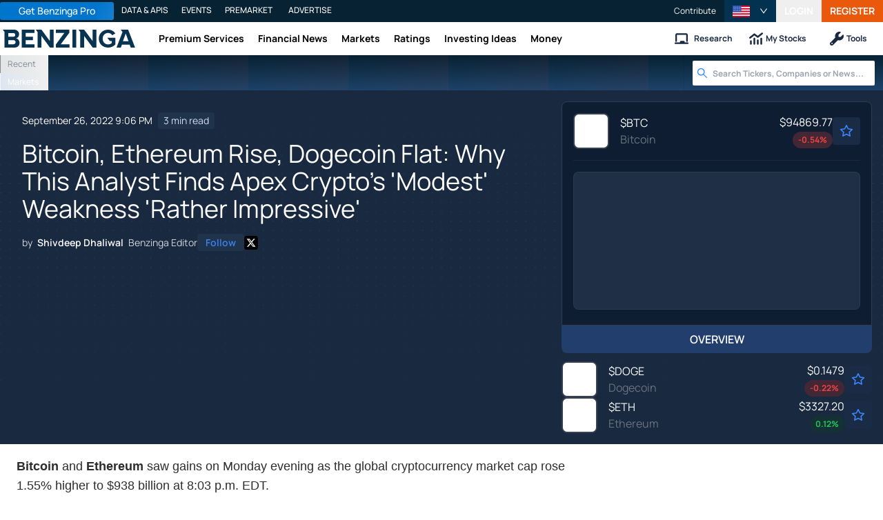

--- FILE ---
content_type: application/javascript
request_url: https://www.benzinga.com/_next/static/chunks/67566-944d960eb4546c9a.js
body_size: 41935
content:
"use strict";(self.webpackChunk_N_E=self.webpackChunk_N_E||[]).push([[67566],{2237:(e,t,a)=>{a.d(t,{_:()=>p});var r=a(455729),l=a(678925),n=a(256141),i=a(305775),s=a(678679),o=a(564167),d=a(220879),c=a(645816),u=a(236575),m=a(713996);let h=e=>new Promise(t=>setTimeout(t,e)),p=function(e,t){let a=arguments.length>2&&void 0!==arguments[2]?arguments[2]:"soft",p=arguments.length>3?arguments[3]:void 0,f=r.useContext(l.I).getManager(n.k),g=(0,m.s2)("bz_access_type"),[v,b]=r.useState(!1),[y,_]=r.useState("edge-hard"),[x,w]=r.useState(u.nb.isLoaded()),S=r.useMemo(()=>(0,s.$3)().isBot(),[]),k=(0,c.J)("editorial/edit"),C=(0,c.J)("cms/role"),N=(0,o.c)(),D=(0,d.E)(),[F,A]=r.useState("anonymous"!==g),[T,W]=r.useState(!p);i.Ay.useSubscriber(f,a=>{if("permission_changed"===a.type&&e){let a=f.hasAccess(e,t);a.err||A(a.ok)}});let P=e=>e&&e.startsWith("/partner"),R=e=>{let t=new URLSearchParams(e),a="summary-email"===t.get("utm_source"),r="newsletter"===t.get("utm_medium"),l="articleShare"===t.get("utm_source"),n="d068ae2b"===t.get("utm_source");return a||r||l||n},j=e=>{if(!e)return!1;let t=new URLSearchParams(e),a=t.get("paywall_style"),r=t.get("utm_campaign");return"account-creation"===a?_("account-creation"):"edge-hard"!==a&&_("sophi"),"forcepaywall"===r};return r.useEffect(()=>{p||(W(!0),h(3e3).then(()=>{W(!1)}))},[p]),r.useEffect(()=>{u.nb.isLoaded()?w(!0):u.nb.onLoad(()=>{w(!0)})},[]),r.useEffect(()=>{if(!e)return void A(N)},[e,N]),r.useEffect(()=>{let a=async e=>{if((await f.getPermissions()).ok){let a=f.hasAccess(e,t);a.err||A(a.ok)}};N&&e&&a(e)},[e,N,f,t]),r.useEffect(()=>{var e,r,l,n,i,s,o,d;if(j(null==(r=window)||null==(e=r.location)?void 0:e.search))return void b(!0);if(k||C||S||P(null==(n=window)||null==(l=n.location)?void 0:l.pathname)||(0,u.Ko)(null==(s=window)||null==(i=s.location)?void 0:i.href)||R(null==(d=window)||null==(o=d.location)?void 0:o.search))return void b(!1);if("unlimited-articles"===t&&!x)return void console.log("[Paywall] Waiting for Sophi to be ready before making paywall decision");let c=async()=>{var e,t,a;let r=N?"registered":"anonymous",l=await u.nb.getDecision(r);return null===l?null:((null==l||null==(e=l.outcome)?void 0:e.wallType)==="regwall"&&_("account-creation"),(null==l||null==(t=l.outcome)?void 0:t.wallVisibility)==="always"||(null==l||null==(a=l.outcome)||a.wallVisibility,!1))};if(console.log("[Paywall] Making paywall decision - Sophi ready:",x,"Resource:",t),"unlimited-articles"===t){if(_("sophi"),!F&&"hard"===a){console.log("[Paywall] Showing hard paywall for locked articles"),b(!0);return}(async()=>{let e=await c();null===e?console.log("[Paywall] No decision from Sophi, falling through to default no paywall"):e?b(!0):b(!1)})()}else{if(!F&&"hard"===a){console.log("[Paywall] Showing hard paywall for locked tools"),b(!0);return}b(!1)}},[F,N,k,C,S,a,D,t,x]),{active:v&&!F&&!T,disable:()=>{b(!1)},enable:()=>{b(!0)},hasAccess:F,isLoading:T,isPaywalled:v,paywallStyle:y}}},209225:(e,t,a)=>{a.d(t,{S:()=>r.S});var r=a(228827)},228827:(e,t,a)=>{a.d(t,{A:()=>o,S:()=>s});var r=a(885966),l=a(406029);a(455729);var n=a(111903);function i(){let e=(0,r._)(["\n  &.checkbox-container {\n    display: flex;\n    align-items: center;\n\n    .core-checkbox,\n    label {\n      cursor: pointer;\n    }\n\n    label {\n      margin-left: 0.5rem;\n      font-size: ",";\n    }\n    input[type='checkbox'] {\n      width: 16px;\n      height: 16px;\n      border: 1px solid ",";\n      border-radius: ",";\n      outline: none;\n      //appearance: none;\n\n      &:disabled {\n        background-color: #b9b9b9;\n        border-color: #878787;\n        color: #000000d9;\n        cursor: not-allowed;\n      }\n    }\n  }\n"]);return i=function(){return e},e}let s=e=>{let{checked:t,disabled:a=!1,label:r,onChange:n,value:i,...s}=e,o="core-checkbox-".concat(s.id||(null==r?void 0:r.toString()));return(0,l.jsxs)(d,{className:"checkbox-container",children:[(0,l.jsx)("input",{...s,checked:t,className:"core-checkbox",disabled:a,id:o,onChange:e=>{n&&n(e)},type:"checkbox",value:i}),r&&(0,l.jsx)("label",{htmlFor:o,children:r})]})},o=s,d=n.Ay.div(i(),e=>{let{theme:t}=e;return t.fontSize.base},e=>{let{theme:t}=e;return t.colorPalette.gray300},e=>{let{theme:t}=e;return t.borderRadius.default})},229706:(e,t,a)=>{a.d(t,{Lm:()=>i,oV:()=>d,sX:()=>o,t9:()=>s});var r=a(406029),l=a(940857);let n=e=>{let{symbol:t}=e;return(0,r.jsx)("a",{href:"/quote/".concat(t),rel:"noreferrer",target:"_blank",children:t})},i=e=>{var t;let{data:a,rowIndex:i,tickerDescriptionKey:s,tickerLogoVisible:o,tickerSymbolKey:d,value:c}=e,u=null!=(t=null==a?void 0:a[d])?t:c,m=s?null==a?void 0:a[s]:"",h=Array.isArray(u)?u:[u],p=e=>{let{symbol:t}=e;return t?(0,r.jsx)(l.Rv,{portalElement:document.querySelector(".calendar-table"),symbol:t,targetElement:(0,r.jsx)(n,{symbol:t})}):null};return(0,r.jsx)(r.Fragment,{children:h.length?h.map((e,t)=>(0,r.jsxs)("div",{children:[m&&e?(0,r.jsxs)("div",{style:{display:"flex"},children:[m," (",e&&(0,r.jsx)(p,{symbol:e}),")"]}):m||e&&(0,r.jsx)(p,{symbol:e}),a.logo&&o?(0,r.jsx)("img",{alt:e,className:"bz-ag-table__company-image",loading:"lazy",src:a.logo}):null]},"".concat(e,"-").concat(i,"-").concat(t))):"-"})},s=e=>{let{data:t}=e;return(0,r.jsx)("a",{href:t.index_url,rel:"noreferrer",target:"_blank",children:"View"})},o=e=>{let{data:t}=e;return t.insiders.map(e=>{let t=e.name.replaceAll(" ","-"),a="https://www.benzinga.com/sec/insider-trades/".concat(e.cik,"/").concat(t);return(0,r.jsx)("a",{href:a,rel:"noreferrer",target:"_blank",children:e.name},e.cik)})},d=e=>{let{data:t}=e,a=null==t?void 0:t.company_cik;return(0,r.jsx)("a",{href:a?"https://www.benzinga.com/sec/insider-trades/search?company_cik=".concat(a):"",rel:"noreferrer",target:"_blank",children:t.company_ticker})}},299987:(e,t,a)=>{a.d(t,{A:()=>d,l:()=>o});var r=a(885966),l=a(406029);a(455729);var n=a(111903);function i(){let e=(0,r._)(["\n  font-weight: bold;\n  font-size: 12px;\n"]);return i=function(){return e},e}let s=["Earnings","Options"],o=e=>{let{calendarName:t,initialTickers:a,text:r}=e,n="Sorry, no ".concat(t," ").concat(s.includes(t)?"data":""," found");if(r)return(0,l.jsx)(c,{className:"no-entries-found-text",children:r});if(a&&a.length>0){let e=(Array.isArray(a)?a.join(", "):a).toUpperCase();return(0,l.jsxs)(c,{children:[n," for ",e]})}return(0,l.jsx)(c,{className:"no-entries-found-text",children:n})},d=o,c=n.Ay.div(i())},433789:(e,t,a)=>{a.d(t,{Kx:()=>tH,VV:()=>t$,aA:()=>rd,g7:()=>as,li:()=>eQ,iW:()=>e5,em:()=>aD,dc:()=>ts,Oq:()=>aZ,nb:()=>ab,$g:()=>et,xF:()=>ef,wB:()=>eC});var r,l,n,i=a(406029),s=a(455729),o=a(704575),d=a(885966),c=a(571024),u=a.n(c),m=a(111903),h=a(305775),p=a(549319),f=a(2237),g=a(382227),v=a(895481);function b(){let e=(0,d._)(["\n  position: absolute;\n  top: 0;\n  left: 0;\n  right: 0;\n  bottom: 0;\n  z-index: 10;\n  background-color: rgba(255, 255, 255, 0.4);\n  display: flex;\n  justify-content: center;\n  align-items: center;\n\n  .loader-wrapper__loader {\n    position: absolute;\n    color: ",";\n    font-size: 30px;\n    animation: 1s spin infinite linear;\n    transform-origin: center;\n  }\n"]);return b=function(){return e},e}let y=e=>{let{loading:t}=e,[a,r]=s.useState(t);return(0,s.useEffect)(()=>r(t),[t]),a?(0,i.jsx)(_,{className:"loader-wrapper",children:(0,i.jsx)(v.I,{className:"loader-wrapper__loader",icon:g.z1})}):null},_=m.Ay.div(b(),e=>e.theme.colorPalette.blue700);var x=a(924150),w=a(629140);let S=e=>{let t=null,a=null;switch(e){case"this-week":t=o.c9.now().startOf("week").toJSDate(),a=o.c9.now().endOf("week").toJSDate();break;case"this-month":t=o.c9.now().startOf("month").toJSDate(),a=o.c9.now().endOf("month").toJSDate();break;case"last-month":{let e=o.c9.now().minus({months:1});t=e.startOf("month").toJSDate(),a=e.endOf("month").toJSDate();break}case"rolling-7-days":t=o.c9.now().minus({days:7}).toJSDate(),a=new Date;break;case"rolling-30-days":t=o.c9.now().minus({days:30}).toJSDate(),a=new Date;break;case"week-to-date":t=o.c9.now().startOf("week").toJSDate(),a=new Date;break;default:t=new Date,a=new Date}return[t,a]},k=!1,C=(e,t)=>e?o.c9.fromFormat(e,t).toJSDate():null,N=e=>{let{dateFormat:t="yyyy-MM-dd",end:a,onChangeDate:r,range:l=null,start:n}=e;l&&([n,a]=S(l));let[d,c]=s.useState(!1),[u,m]=s.useState(()=>{let e=C(n,t);return e&&!isNaN(e.getTime())?e:null}),[h,p]=s.useState(()=>{let e=C(a,t);return e&&!isNaN(e.getTime())?e:null}),[f,g]=s.useState(()=>{let e=C(a,t);return e&&!isNaN(e.getTime())?e:void 0});(0,s.useEffect)(()=>{let e=C(n,t),r=C(a,t),l=C(a,t);e&&!isNaN(e.getTime())&&m(e),r&&!isNaN(r.getTime())&&p(r),l&&!isNaN(l.getTime())&&g(l)},[n,a,t]);let b=()=>{c(!1)};(0,s.useEffect)(()=>{k||window.addEventListener("click",()=>{y()}),k=!0});let y=()=>{b()},_=e=>e?o.c9.fromJSDate(e).toFormat(t):null,N=e=>e&&!isNaN(e.getTime())?o.c9.fromJSDate(e).toFormat("MM/dd/yyyy"):null,D=()=>{m(null),p(null)},F=(e,t,a)=>{let r=e&&x.Em.isDayBefore(a,e),l=e&&t;return!e||r||l},A=(e,t)=>{let[a,l]=S(e);null!==a&&null!==l&&r&&(r({end:_(l),interval:!0,start:_(a)}),m(a),p(l),g(l)),window.ga("send","event","User Interaction","Selected preset date range",t)},T=(0,i.jsx)(x.Ay,{modifiers:{end:f,start:null!=u?u:void 0},numberOfMonths:2,onDayClick:e=>{if(u&&h&&e>=u&&e<=h)return void D();F(u,h,e)?(m(e),p(null),g(void 0)):(p(e),g(e),r({end:_(e),interval:!0,start:_(u)}))},onDayMouseEnter:e=>{F(u,h,e)||g(e)},selectedDays:[null!=u?u:void 0,{from:null!=u?u:void 0,to:null!=f?f:void 0}]}),W=(0,i.jsx)("div",{className:"range-date-picker__presets",children:[{id:"today",label:"Today"},{id:"week-to-date",label:"WTD"},{id:"rolling-7-days",label:"Trailing 7-day"},{id:"rolling-30-days",label:"Trailing 30-day"}].map(e=>{let{id:t,label:a}=e;return(0,i.jsx)("button",{className:"range-date-picker__preset-btn",onClick:()=>A(t,a),type:"button",children:a},t)})});return(0,i.jsxs)("div",{className:"range-date-picker",onClick:e=>e.stopPropagation(),children:[(0,i.jsx)("div",{className:"range-date-picker__field-wrapper",children:(0,i.jsx)(e=>{let{onClick:t}=e,a="";return a=u&&h?"".concat(N(u)," - ").concat(N(h)):u?N(u):"Select Date",(0,i.jsxs)(i.Fragment,{children:[(0,i.jsx)("input",{className:"range-date-picker__picker-field",onChange:e=>console.log(e),onClick:t,placeholder:"Select Date",value:a||""}),(0,i.jsx)(v.I,{className:"range-date-picker__icon",icon:w.ok})]})},{onClick:()=>{c(!d)}})}),d&&(0,i.jsxs)("div",{className:"range-date-picker__calendar-wrapper",children:[T,W]})]})};var D=a(174946);function F(){let e=(0,d._)(["\n  .bz3-search-field {\n    position: relative;\n    max-width: 180px;\n\n    &__btn {\n      height: 40px;\n      width: 40px;\n      border: 0;\n      background: #fa8418;\n      color: #fff;\n      font-size: 14px;\n      position: absolute;\n      top: 2px;\n      right: 2px;\n    }\n\n    &__tags-wrapper {\n      border: 1px solid #e5e5e5;\n      display: flex;\n      flex-wrap: wrap;\n      align-items: center;\n      height: auto;\n      min-height: 44px;\n      padding: 0 50px 0 15px;\n      border: 1px solid #e5e5e5;\n      border-radius: 0;\n      box-shadow: none;\n      margin: 0;\n    }\n\n    &__input {\n      border: none;\n      width: 100%;\n      padding: 0;\n      font-size: 12px;\n\n      &::placeholder {\n        color: #7b7b7b;\n      }\n\n      &:focus {\n        outline: none;\n        box-shadow: none;\n      }\n    }\n  }\n"]);return F=function(){return e},e}let A=e=>{let{onSearch:t,placeholder:a="Search...",search:r,tagsMode:l=!1}=e,[n,o]=s.useState(""),[d,c]=s.useState([]);function u(){if(l){if(n.length){let e=[...d,n.toUpperCase()];c(e),t(e),o("")}}else t(n)}return(0,s.useEffect)(()=>{o(r)},[r]),(0,i.jsx)(T,{className:"bz3-search-bar-wrapper",children:(0,i.jsxs)("div",{className:"bz3-search-field",style:{background:"white"},children:[(0,i.jsxs)("div",{className:"bz3-search-field__tags-wrapper",children:[l?(0,i.jsx)("div",{className:"bz3-search-field__tags",children:(0,i.jsx)(()=>(0,i.jsx)(i.Fragment,{children:d.map((e,a)=>(0,i.jsxs)("div",{className:"search-tag",onClick:()=>(function(e){let a=[...d];a.splice(e,1),c(a),t(a)})(a),children:[e," ",(0,i.jsx)("i",{className:"fa fa-times"})]},a))}),{})}):"",(0,i.jsx)("input",{className:"bz3-search-field__input",onChange:function(e){o(e.target.value),""===e.target.value.trim()&&t("")},onKeyDown:function(e){"Enter"===e.key&&u()},placeholder:a,type:"text",value:n})]}),(0,i.jsx)("button",{className:"bz3-search-field__btn",onClick:u,type:"button",children:(0,i.jsx)(v.I,{icon:D.Mj})})]})})},T=m.Ay.div(F());function W(){let e=(0,d._)(["\n  flex-grow: 1;\n\n  .ratings-filters {\n    display: inline-flex;\n    flex-direction: row-reverse;\n    justify-content: space-between;\n    width: 100%;\n    margin-bottom: 1rem;\n    position: relative;\n\n    .range-date-picker {\n      &__field-wrapper {\n        font-size: 12px;\n        width: 200px;\n        font-weight: bold;\n\n        @media screen and (max-width: 500px) {\n          width: 185px;\n          padding: 0;\n        }\n      }\n    }\n\n    @media screen and (max-width: 500px) {\n      .dates-filter {\n        display: inline-flex;\n        align-items: center;\n        .range-date-picker {\n          padding: 0;\n        }\n        .bz3-search-field {\n          width: 160px;\n          input.bz3-search-field__input {\n            width: 92px;\n          }\n        }\n      }\n    }\n  }\n\n  .dates-filter {\n    display: flex;\n    align-items: center;\n    justify-content: flex-end;\n\n    .range-date-picker {\n      max-width: 280px;\n      position: static;\n\n      .DayPicker-NavButton--prev {\n        top: 13px;\n        left: 41px;\n      }\n\n      .DayPicker-NavButton--next {\n        top: 13px;\n        right: 41px;\n      }\n    }\n\n    .bz3-search-field {\n      max-width: 180px;\n      margin-left: 10px;\n      width: 180px;\n\n      &__btn {\n        display: flex;\n        align-items: center;\n        justify-content: center;\n      }\n\n      // @media screen and (max-width: 1300px) {\n      //   max-width: 200px;\n      //   width: 200px;\n      // }\n\n      //@media screen and (max-width: 1000px) {\n      //  margin-left: auto;\n      //}\n\n      @media screen and (max-width: 500px) {\n        max-width: 100%;\n        margin-left: auto;\n        width: 100%;\n      }\n    }\n\n    &__slider {\n      max-width: 75%;\n      width: 100%;\n\n      @media screen and (max-width: 1000px) {\n        margin-bottom: 20px;\n        max-width: none;\n      }\n    }\n\n    .react-datepicker-popper[data-placement^='bottom'] {\n      .react-datepicker__triangle {\n        &:before {\n          border: none !important;\n          border-bottom-color: #fff !important;\n        }\n      }\n    }\n\n    .react-datepicker {\n      background-color: #fff;\n      border-radius: 2px;\n      box-shadow: 0 2px 8px rgba(0, 0, 0, 0.15);\n      border: none;\n      &__header {\n        background-color: #fff;\n        border-bottom-color: #f0f0f0;\n      }\n\n      &__day {\n        border-radius: 2px;\n        border: 1px solid rgba(0, 0, 0, 0);\n        &:hover {\n          border: 1px solid #fa8418;\n          background: none;\n        }\n\n        &:focus {\n          outline: none;\n        }\n\n        &--in-range,\n        &--in-selecting-range {\n          background-color: rgba(250, 132, 24, 0.5);\n          &:hover {\n            color: #000;\n          }\n        }\n\n        &--selected,\n        &--keyboard-selected {\n          background-color: #fa8418;\n          &:hover {\n            background-color: #fa8418;\n          }\n        }\n      }\n    }\n\n    .react-datepicker__input-container {\n      position: relative;\n\n      //&:after {\n      //  content: '';\n      //  top: 9px;\n      //  left: 8px;\n      //  position: absolute;\n      //  width: 13px;\n      //  height: 14px;\n      //  background: url('/static/images/icons/table/date.svg') no-repeat;\n      //  pointer-events: none;\n      //  cursor: pointer;\n      //}\n    }\n  }\n  .range-date-picker {\n    text-align: right;\n    display: flex;\n    align-items: center;\n    padding-left: 15px;\n    position: relative;\n\n    &__icon {\n      position: absolute;\n      top: 16px;\n      right: 10px;\n      color: grey;\n      pointer-events: none;\n    }\n\n    .react-datepicker-wrapper {\n      width: 100%;\n    }\n\n    &__label {\n      font-weight: bold;\n      font-size: 14px;\n      line-height: 22px;\n      margin-right: 8px;\n    }\n\n    &__field-wrapper {\n      width: 177px;\n      max-width: 223px;\n      position: relative;\n      font-size: 12px;\n      font-weight: 700;\n\n      //&:after {\n      //  content: '';\n      //  top: 14px;\n      //  right: 10px;\n      //  position: absolute;\n      //  width: 13px;\n      //  height: 14px;\n      //  background: url('/static/images/icons/table/date.svg') no-repeat;\n      //  cursor: pointer;\n      //  pointer-events: none;\n      //}\n    }\n\n    &__calendar-wrapper {\n      position: absolute;\n      right: 0;\n      top: 46px;\n      z-index: 10;\n      background-color: #fff;\n      border-radius: 2px;\n      box-shadow: 0 2px 8px rgba(0, 0, 0, 0.15);\n      display: flex;\n      flex-direction: column;\n      justify-content: center;\n      align-items: center;\n      width: 100%;\n      max-width: 480px;\n    }\n\n    &__picker-field {\n      padding-left: 32px;\n      border-radius: 2px;\n      border: 1px solid #e5e5e5;\n      line-height: 22px;\n      padding: 5px 10px;\n      box-shadow: none;\n      width: 100%;\n      margin-bottom: 0;\n      height: 44px;\n      cursor: pointer;\n      padding-right: 26px;\n\n      &:focus {\n        box-shadow: none;\n        border-color: #2ca2d1;\n      }\n    }\n\n    &__presets {\n      display: flex;\n      flex-wrap: wrap;\n      align-items: flex-start;\n      padding: 5px 20px;\n      width: 100%;\n      justify-content: space-between;\n    }\n\n    &__preset-btn {\n      padding: 5px 5px;\n      font-style: normal;\n      font-weight: normal;\n      font-size: 12px;\n      line-height: 24px;\n      width: 21%;\n      margin-bottom: 15px;\n      border-radius: 5px;\n\n      &:hover {\n        background-color: #fa84188c;\n      }\n    }\n\n    .DayPicker {\n      &-Month {\n        margin: 1em 1em 0;\n      }\n\n      &-Months {\n        display: flex;\n        justify-content: center;\n        flex-wrap: wrap;\n      }\n      &-NavButton {\n        &--prev {\n          top: 20px;\n          left: 17px;\n        }\n\n        &--next {\n          top: 20px;\n          right: 10px;\n        }\n      }\n\n      &-Caption {\n        text-align: center;\n        padding-bottom: 10px;\n        border-bottom: 1px solid #f0f0f0;\n      }\n\n      &-Week,\n      &-WeekdaysRow {\n        display: flex;\n      }\n\n      &-Weekday {\n        text-align: center;\n        font-size: 14px;\n        width: 24px;\n        height: 24px;\n        padding: 1px;\n        display: block;\n        margin: 1px;\n        cursor: pointer;\n      }\n\n      &-Day {\n        border: 1px solid rgba(0, 0, 0, 0);\n        border-radius: 2px;\n        display: block;\n        width: 24px;\n        height: 24px;\n        padding: 1px;\n        text-align: center;\n        vertical-align: middle;\n        font-size: 14px;\n        line-height: 20px;\n        margin: 1px;\n        cursor: pointer;\n\n        &--selected:not(.DayPicker-Day--disabled):not(.DayPicker-Day--outside) {\n          background-color: rgba(250, 132, 24, 0.5);\n        }\n\n        &--start,\n        &--end {\n          &:not(.DayPicker-Day--disabled):not(.DayPicker-Day--outside) {\n            background-color: #fa8418;\n          }\n        }\n\n        &:hover {\n          &:not(.DayPicker-Day--disabled):not(.DayPicker-Day--outside) {\n            background-color: rgba(0, 0, 0, 0);\n            border: 1px solid #fa8418;\n            color: #000;\n          }\n        }\n      }\n    }\n  }\n\n  .DayPicker-NavButton--prev {\n    margin-right: 1.5em;\n    background-image: url([data-uri]);\n  }\n\n  .DayPicker-NavButton--next {\n    background-image: url([data-uri]);\n  }\n\n  .DayPicker-NavButton {\n    position: absolute;\n    top: 1em;\n    right: 1.5em;\n    left: auto;\n    display: inline-block;\n    margin-top: 2px;\n    width: 1.25em;\n    height: 1.25em;\n    background-position: 50%;\n    background-size: 50%;\n    background-repeat: no-repeat;\n    color: #8b9898;\n    cursor: pointer;\n  }\n\n  &.new-date-picker-style {\n    .range-date-picker {\n      text-align: right;\n      display: flex;\n      align-items: center;\n      padding-left: 15px;\n\n      &__icon {\n        top: 12px;\n        color: #5b7292;\n      }\n\n      &__calendar-wrapper {\n        position: absolute;\n        right: 0;\n        top: 46px;\n        z-index: 11;\n        background-color: #fff;\n        border-radius: 2px;\n        box-shadow: 0 2px 8px rgba(0, 0, 0, 0.15);\n        display: flex;\n        flex-direction: column;\n        justify-content: center;\n        align-items: center;\n        width: fit-content;\n        max-width: 480px;\n      }\n\n      &__picker-field {\n        background-color: #f2f8ff;\n        padding-left: 32px;\n        border-radius: 2px;\n        line-height: 22px;\n        padding: 5px 10px;\n        box-shadow: none;\n        width: 100%;\n        margin-bottom: 0;\n        height: 36px;\n        cursor: pointer;\n        padding-right: 26px;\n        color: #5b7292;\n        border: none;\n        border-radius: 2px;\n\n        &:focus {\n          box-shadow: none;\n          border-color: transparent;\n          outline: none;\n        }\n      }\n\n      &__presets {\n        display: flex;\n        flex-wrap: wrap;\n        align-items: flex-start;\n        padding: 0.5rem;\n        width: 100%;\n        justify-content: space-between;\n      }\n\n      &__preset-btn {\n        padding: 4px 8px;\n        font-style: normal;\n        font-weight: normal;\n        font-size: 12px;\n        line-height: 20px;\n        width: fit-content;\n        border-radius: 2px;\n        margin-bottom: 0;\n\n        &:hover {\n          background-color: #f2f8ff;\n        }\n      }\n\n      .DayPicker {\n        &-Month {\n          margin: 1em 1em 0;\n        }\n\n        &-Months {\n          display: flex;\n          justify-content: center;\n          flex-wrap: nowrap;\n        }\n        &-NavButton {\n          &--prev {\n            top: 20px;\n            left: 17px;\n          }\n\n          &--next {\n            top: 20px;\n            right: 10px;\n          }\n        }\n\n        &-Caption {\n          text-align: center;\n          padding-bottom: 8px;\n          border-bottom: 1px solid #f0f0f0;\n          font-size: 14px;\n        }\n\n        &-Week,\n        &-WeekdaysRow {\n          display: flex;\n        }\n\n        &-Weekday {\n          text-align: center;\n          font-size: 14px;\n          width: 24px;\n          height: 24px;\n          padding: 2px;\n          display: block;\n          margin: 0px;\n          cursor: pointer;\n          abbr {\n            text-decoration: none;\n            font-size: 12px;\n            color: #5b7292;\n          }\n        }\n\n        &-Day {\n          border: 1px solid rgba(0, 0, 0, 0);\n          border-radius: 0;\n          display: block;\n          width: 24px;\n          height: 24px;\n          padding: 2px;\n          text-align: center;\n          vertical-align: middle;\n          font-size: 14px;\n          line-height: 20px;\n          margin: 0px;\n          cursor: pointer;\n\n          &--selected:not(.DayPicker-Day--disabled):not(.DayPicker-Day--outside) {\n            background-color: #82b4f94b;\n          }\n\n          &--start,\n          &--end {\n            &:not(.DayPicker-Day--disabled):not(.DayPicker-Day--outside) {\n              background-color: #3f83f8;\n              color: white;\n            }\n          }\n          &--start {\n            border-radius: 4px 0 0 4px;\n          }\n\n          &--end {\n            border-radius: 0 4px 4px 0;\n          }\n\n          &:hover {\n            &:not(.DayPicker-Day--disabled):not(.DayPicker-Day--outside) {\n              background-color: rgba(0, 0, 0, 0);\n              border: 1px solid #82b4f9;\n              border-radius: 2px;\n              color: black;\n            }\n          }\n        }\n      }\n    }\n\n    .DayPicker-NavButton--prev {\n      top: 16px;\n      margin-right: 1.5em;\n      background-image: url([data-uri]);\n    }\n\n    .DayPicker-NavButton--next {\n      top: 16px;\n      background-image: url([data-uri]);\n    }\n\n    .DayPicker-NavButton {\n      width: 16px;\n      height: 16px;\n    }\n\n    .bz3-search-field {\n      position: relative;\n      max-width: 180px;\n      background-color: #f2f8ff;\n      margin: 0;\n      margin-left: 1rem;\n\n      &__tags-wrapper {\n        border: none;\n        display: flex;\n        flex-wrap: wrap;\n        align-items: center;\n        height: auto;\n        min-height: 36px;\n        padding: 0 32px 0 15px;\n        border-radius: 2px;\n        box-shadow: none;\n        margin: 0;\n        background-color: #f2f8ff;\n      }\n\n      &__btn {\n        height: 32px;\n        width: 32px;\n        border: 0;\n        /* background: #3f83f8; */\n        background-color: transparent;\n        color: #3f83f8;\n        font-size: 14px;\n        position: absolute;\n        top: 2px;\n        right: 2px;\n      }\n\n      &__input {\n        border: none;\n        width: 100%;\n        padding: 0;\n        font-size: 12px;\n        background-color: #f2f8ff;\n\n        &::placeholder {\n          color: #5b7292;\n        }\n\n        &:focus {\n          outline: none;\n          box-shadow: none;\n        }\n      }\n    }\n\n    @media (max-width: 800px) {\n      .dates-filter {\n        margin-bottom: 0.5rem;\n      }\n    }\n  }\n"]);return W=function(){return e},e}let P=e=>{let{children:t,dateRange:a,enableDatePicker:r,hideSearch:l,onDateChange:n,onSearch:o,search:d,tagsMode:c=!1,theme:u="default"}=e,[m,h]=s.useState(a?a.date_from:null),[p,f]=s.useState(a?a.date_to:null);return(0,s.useEffect)(()=>{h(a.date_from),f(a.date_to)},[a]),(0,i.jsx)(R,{className:"".concat("modern"===u?"new-date-picker-style":""),children:(0,i.jsxs)("div",{className:"dates-filter",children:[r&&(0,i.jsx)(N,{end:p,onChangeDate:function(e){let{end:t,start:a}=e;n({end:t,interval:!0,start:a})},start:m}),t,l?"":(0,i.jsx)(A,{onSearch:o,placeholder:"Filter by Tickers...",search:d,tagsMode:c})]})})},R=m.Ay.div(W());var j=a(739485),I=a(722147),M=a(678925);function z(){let e=(0,d._)(["\n  position: relative;\n\n  @media only screen and (max-width: 1000px) {\n    width: 100%;\n    order: 1;\n  }\n\n  @media only screen and (max-width: 800px) {\n    &:before {\n      content: '';\n      display: block;\n      width: 20px;\n      height: 100%;\n      position: absolute;\n      right: 0;\n      top: 0;\n      background: linear-gradient(90deg, rgba(255, 255, 255, 0) 0, #f2f7ff 67%);\n      z-index: 2;\n    }\n  }\n\n  .top-tabs {\n    display: flex;\n    position: relative;\n    overflow: auto;\n    gap: 0 8px;\n\n    &__tab {\n      background: rgba(26, 121, 255, 0.025);\n      border: 2px solid rgba(26, 121, 255, 0.1);\n      box-sizing: border-box;\n      border-radius: 4px;\n      color: ",";\n      padding: 8px 16px;\n      font-size: 14px;\n      font-weight: 600;\n      font-family: Manrope, Manrope-fallback, sans-serif;\n      line-height: 20px;\n      cursor: pointer;\n      white-space: nowrap;\n\n      &:hover,\n      &--active {\n        background: ",";\n        color: #fff;\n      }\n    }\n\n    @media only screen and (max-width: 800px) {\n      &:after {\n        content: '';\n        display: block;\n        width: 20px;\n        flex-shrink: 0;\n      }\n    }\n  }\n"]);return z=function(){return e},e}let G=e=>{let{disabled:t,initialTabIndex:a=0,onChange:r,scrollToActiveTab:l=!1,tabs:n}=e,o=s.useContext(M.I),[d,c]=s.useState(a),u=(0,s.useRef)(null),m=e=>{var t;e!==d&&(c(e),r(e),o.getManager(I.D).trackWidgetEvent("view","calendar_widget",{widget_sub_type:null==n||null==(t=n[d])?void 0:t.title}))};return(0,s.useEffect)(()=>{if(u&&l){var e;null==(e=u.current)||e.scrollIntoView({behavior:"smooth"})}},[l]),(0,i.jsx)(E,{className:"top-tabs-wrapper",children:(0,i.jsx)("div",{className:"top-tabs",children:(0,i.jsx)(()=>(0,i.jsx)(i.Fragment,{children:n.map((e,a)=>{let r=r=>{let{active:l}=r,n="top-tabs__tab";return l&&(n+=" top-tabs__tab--active"),(0,i.jsx)("button",{className:n,disabled:t,id:"tab-".concat(e.key),onClick:()=>m(a),ref:u,children:e.title},a)};return d===a?e.title&&e.tooltip?(0,i.jsx)(j.Ay,{content:e.tooltip,placement:"top",theme:"light-border",children:(0,i.jsx)(r,{active:!0})},a):(0,i.jsx)("button",{className:"top-tabs__tab top-tabs__tab--active",disabled:t,onClick:()=>m(a),ref:u,children:e.title},a):e.title&&e.tooltip?(0,i.jsx)(j.Ay,{content:e.tooltip,placement:"top",theme:"light-border",children:(0,i.jsx)("h2",{className:"top-tabs__tab",id:"tab-".concat(e.key),onClick:()=>m(a),children:e.title},a)},a):(0,i.jsx)(r,{},a)})}),{})})})},E=m.Ay.div(z(),e=>{let{theme:t}=e;return t.colorPalette.blue500},e=>{let{theme:t}=e;return t.colorPalette.blue500}),O=e=>{let{rowData:t}=e;return t&&t.length<1e3?null:(0,i.jsx)("div",{className:"calendar-table__pro-wrapper",children:(0,i.jsxs)("a",{href:"https://pro.benzinga.com",target:"_blank",children:["Access All Recommendation in Pro ",(0,i.jsx)("i",{className:"fa fa-chevron-right"})]})})};var V=a(746765),B=a(104478),q=a(367733),U=a(29213),$=a(507668),L=a(713996),H=a(940857),J=a(229706);let K="gain-cell",Q="lose-cell",Y=["Adcom","PDUFA Date","NDA Filing","Top-line Data Due","Foreign Approval","BLA Filing","Efficacy Data Due","FDA Approval","Initial Data Due","IND Filing","Interim Data Due","Interim Results","Top-line Results","sNDA Filing","sNDA Resubmission","sBLA Filing","sBLA Withdrawal","NDA Resubmission","NDA Withdrawal","CRL","Primary Endpoint","Announced Clearance to Study","Designation Grant","FDA Clearance","FDA Meeting","Received Use Authorization","Regulatory Interaction","Regulatory Update"],X={comparator(e,t){if(null==t||""===t)return 0;let a=t.split("-"),r=Number(a[2]),l=Number(a[1])-1,n=new Date(Number(a[0]),l,r);return n<e?-1:+(n>e)}},Z=e=>({headerTooltip:e}),ee=(e,t)=>(0,q.Ay)(e,{content:t,placement:"top",showOnCreate:!0,theme:"light-border"});function et(e){let t=arguments.length>1&&void 0!==arguments[1]?arguments[1]:2,a=arguments.length>2&&void 0!==arguments[2]&&arguments[2];return e?(e=Number(Number(e).toFixed(t)),a&&(e=Number(e).toLocaleString("en")),"$".concat(e)):"-"}function ea(e){let t=arguments.length>1&&void 0!==arguments[1]?arguments[1]:"";return null==e||""===e?"-":Number(e).toFixed(2)+t}function er(e){let t=arguments.length>1&&void 0!==arguments[1]?arguments[1]:"$";if(null==e||""===e)return"-";let a="",r=Number(e);return(r>=1e9||r<=-1e9?(a="B",r/=1e9):r>=1e6||r<=-1e6?(a="M",r/=1e6):(r>=1e3||r<=-1e3)&&(a="K",r/=1e3),r>=0)?t+Number(r).toFixed(2)+a:"-".concat(t).concat(Number(-1*r).toFixed(2)).concat(a)}function el(e){if(null==e||""===e)return"-";let t="",a=Number(e);return(a>=1e9||a<=-1e9?(t="B",a/=1e9):a>=1e6||a<=-1e6?(t="M",a/=1e6):(a>=1e3||a<=-1e3)&&(t="K",a/=1e3),a>=0)?Number(a).toFixed(2)+t:"-".concat(Number(-1*a).toFixed(2)).concat(t)}function en(e){let t=arguments.length>1&&void 0!==arguments[1]&&arguments[1];return e?t?e<1e9?"$".concat(Number(e/1e6).toFixed(0),"M"):"$".concat(Number(e/1e9).toFixed(1),"B"):"$".concat(Number(e).toLocaleString("en")):"-"}function ei(e){return e?Number(e):""}function es(e){return e?100*Number(e):null}function eo(e){let t=arguments.length>1&&void 0!==arguments[1]?arguments[1]:"MM/dd/yyyy";if(!e)return"-";let a=o.c9.fromISO(e);return a.isValid?a.toFormat(t):"-"}function ed(e){return"Raises"===e?K:"Lowers"===e?Q:""}function ec(e,t){return e&&t?"".concat(et(e)," → ").concat(et(t)):t?" → ".concat(et(t)):""}function eu(e,t,a){return"Maintains"===a?t:"".concat(e," → ").concat(t)}function em(e){let t={downgrades:[],initiations:[],upgrades:[]};if(!Array.isArray(e)||0===e.length)return t;let a=[],r=[],l=[];return e.forEach(e=>{"Initiates Coverage On"===e.action_company?a.push(e):"Downgrades"===e.action_company?r.push(e):"Upgrades"===e.action_company&&l.push(e)}),t.initiations=a,t.downgrades=r,t.upgrades=l,t}function eh(e,t){var a;let r={estimated:[],exact:[],historical:[],pdufa:[]};if(!Array.isArray(e)||0===e.length)return r;let l=[],n=[],i=[],s=[];return t&&(e=Array.isArray(a=e)?a.filter(e=>Y.includes(e.event_type)):[]),e.forEach(e=>{try{var t;let a=o.c9.fromISO(e.target_date);if(a.isValid&&e.target_date.length>7){let t=o.c9.now().startOf("day"),r=a.startOf("day");r.hasSame(t,"day")||r>t?n.push(e):l.push(e)}else(null==e?void 0:e.target_date)===""||a.isValid&&a.startOf("day")<o.c9.now().startOf("day")?l.push(e):(null==e||null==(t=e.target_date)?void 0:t.length)!==0&&i.push(e);("Adcom Date"===e.event_type||"PDUFA Date"===e.event_type)&&s.push(e)}catch(e){console.error(e)}}),l.sort((e,t)=>{let a=o.c9.fromISO(e.target_date),r=o.c9.fromISO(t.target_date);return a>r?-1:+(a<r)}),n.sort((e,t)=>{let a=o.c9.fromISO(e.target_date),r=o.c9.fromISO(t.target_date);return a<r?-1:+(a>r)}),r.historical=l,r.exact=n,r.estimated=i,r.pdufa=s,r}function ep(e){return["Upgrades","Initiates Coverage On","Reinstates","Reinstates"].includes(e)?K:["Downgrades"].includes(e)?Q:""}function ef(e,t){return e&&t?(e=Number(e),Number(Number(((t=Number(t))-e)/e*100).toFixed(2))):""}function eg(e){return("string"==typeof e&&(e=Number(e)),e<0)?Q:e>0?K:""}function ev(e){return e||null}function eb(e){let t=arguments.length>1&&void 0!==arguments[1]?arguments[1]:"-",a=!(arguments.length>2)||void 0===arguments[2]||arguments[2];return e?a?"".concat(Number(e).toFixed(2),"%"):"".concat(e,"%"):t}var ey=function(e){return e.Adj="Adj",e.FFO="FFO",e.GAAP="GAAP",e}(ey||{}),e_=function(e){return e.Barrels="Barrels",e}(e_||{}),ex=function(e){return e.$="USD",e["€"]="EUR",e["₹"]="INR",e["\xa3"]="GBP",e}(ex||{});let ew=e=>o.c9.fromJSDate(e).toFormat("yyyy-MM-dd");function eS(e){let t=(0,L.z7)(e,100),a=[],r=[],l=(0,U.m)().getManager($.F);return t.forEach(e=>{let t=l.getQuotesLogos(e,{fields:"mark_light"});a.push(t)}),Promise.all(a).then(e=>{let t=[];e.forEach(e=>{let{ok:a}=e;Array.isArray(a)&&t.push(...a)});let a={};return(r=t)&&r.forEach(e=>{var t;e.search_key&&(null==(t=e.files)?void 0:t.mark_light)&&(a[e.search_key]=e.files.mark_light)}),a})}async function ek(e){let t=(0,L.z7)(e,100),a=[],r=(0,U.m)().getManager($.F);return t.forEach(e=>{let t=r.getDelayedQuotes(e);a.push(t)}),Promise.all(a).then(e=>{let t={};return e.forEach(e=>{let{ok:a}=e;a&&(t={...t,...a})}),t})}function eC(e){let t=e.map(e=>e.ticker);return eS(t=Array.from(new Set(t))).then(t=>(Array.isArray(e)&&e.forEach(e=>{e&&e.ticker&&t&&t[e.ticker]&&(e.logo=t[e.ticker])}),e)).catch(()=>e)}async function eN(e,t){if(!Array.isArray(e)||!e.length)return[];let a=[];a=t&&t.length?t:Array.from(new Set(a=e.map(e=>e.ticker)));let r=await ek(a);return r&&(Array.isArray(e)&&e.forEach(e=>{e&&e.ticker&&r&&r[e.ticker]&&(e.quote=r[e.ticker])}),e)||e}let eD=e=>({"parameters[date_from]":null==e?void 0:e.date_from,"parameters[date_to]":null==e?void 0:e.date_to}),eF=(e,t)=>({date_from:e.toISODate(),date_to:t.toISODate()}),eA=(e,t)=>({date_from:eT(e).dateRange.date_from,date_to:eT(t).dateRange.date_to}),eT=e=>{let t=e;return(null==e?void 0:e.weekday)===6?t=e.minus({days:1}):(null==e?void 0:e.weekday)===7&&(t=e.minus({days:2})),{date:t,dateRange:eF(t,t)}},eW=e=>(null!=e?e:[]).map(e=>{let t={...e,cellRenderer:null==e?void 0:e.cellRenderer,sortEnabled:!0};return((null==e?void 0:e.width)||(null==e?void 0:e.initialWidth))&&(t.width=e.width||e.initialWidth),["buy_now","get_alert"].includes(e.field)&&(t.shouldRender=!0,t.width=90,t.sortEnabled=!1),"tickerWidgetCell"!==e.cellRenderer||t.cellRenderer||(t.cellRenderer=e=>{var a;let{data:r,value:l}=e,n=null==(a=t.cellRendererParams)?void 0:a.tickerSymbolKey,s=n?r[n]:r.ticker;return Array.isArray(l)?(0,i.jsx)(()=>l.map(e=>(0,i.jsx)(H.Rv,{symbol:e,targetElement:(0,i.jsx)(H.bM,{className:"inline truncate",symbol:e,children:e})},e)),{}):(0,i.jsx)(H.Rv,{symbol:s,targetElement:(0,i.jsx)(H.bM,{className:"inline truncate",symbol:s,children:l||s})})}),"insiderTooltipCell"===e.cellRenderer&&(t.cellRenderer=e=>{var t;let{value:a}=e;return null!=(t=a.field)?t:null}),"secFilingLink"===e.cellRenderer&&(t.cellRenderer=e=>{let{data:t}=e;return(0,i.jsx)(J.t9,{data:t})}),"insiderNetworthLink"===e.cellRenderer&&(t.cellRenderer=e=>{let{data:t}=e;return(0,i.jsx)(J.sX,{data:t})}),"insiderTickerCikLink"===e.cellRenderer&&(t.cellRenderer=e=>{let{data:t}=e;return(0,i.jsx)(J.oV,{data:t})}),t});function eP(){let e=(0,d._)(["\n  width: 100%;\n  .benzinga-core-table-wrapper,\n  .benzinga-core-virtualized-table-wrapper {\n    min-height: 400px;\n    @media (max-width: 768px) {\n      height: 400px;\n    }\n  }\n  .popup-container {\n    width: 100%;\n    max-width: 500px !important;\n  }\n"]);return eP=function(){return e},e}function eR(){let e=(0,d._)(["\n  width: 100%;\n  font-family: sans-serif;\n  font-weight: 600;\n  min-height: 180px;\n\n  .benzinga-core-table-wrapper,\n  .benzinga-core-virtualized-table-tbody {\n    font-size: 12px;\n  }\n  .blur-columns {\n    .gated-cell {\n      filter: blur(4px);\n      pointer-events: none;\n    }\n  }\n"]);return eR=function(){return e},e}let ej=u()(()=>Promise.all([a.e(16254),a.e(45313),a.e(21149),a.e(29235),a.e(23771),a.e(16463),a.e(97508),a.e(65332),a.e(59193),a.e(58500),a.e(71259),a.e(16836),a.e(37697),a.e(69306),a.e(34648),a.e(76383),a.e(17936),a.e(81613)]).then(a.bind(a,717936)).then(e=>e.BasicAdBanner),{loadableGenerated:{webpack:()=>[717936]},ssr:!0}),eI=e=>{var t,a,r,l,n;let{blurColumnsWhenGated:s,calendar:o,calendarData:d,calendarDataSet:c,hasStockTableStyling:u,height:m=600,hiddenColumns:h,hiddenColumnsWhenGated:p,isGated:f,noDataText:g,showAd:v}=e,b=eW(null!=(l=null==d||null==(t=d.serverSide)?void 0:t.columnDef)?l:[]),y=null!=(n=null==d||null==(a=d.serverSide)?void 0:a.colorRowByValue)&&n,_=null==d||null==(r=d.serverSide)?void 0:r.colorRowField;return(0,i.jsx)(eM,{children:(0,i.jsx)(ez,{className:"\n          ".concat(f&&"insider-trades-networth"!==o?"server-side-calendar-wrapper min-h-[700px]":"server-side-calendar-wrapper","\n          ").concat(f&&(null==s?void 0:s.size)&&s.size>0?" blur-columns":""),children:(0,i.jsx)(B.X,{adPlacement:v?(0,i.jsx)(ej,{buttonText:"Sign up for Benzinga Edge",contentAlign:"center",heading:"CLICK HERE to join Benzinga Edge",subheading:"analyst-ratings"===o?"Unlock all major upgrades, downgrades, from the market's most accurate analysts.":"Earnings calendar plus other high-impact tools and content.",textAlign:"center",url:"https://www.benzinga.com/premium/ideas/benzinga-edge-checkout/?t=be8be9we4gewe1be11&utm_source=".concat(o)}):void 0,colorRowByValue:y,colorRowField:_,columnsDef:b,hasStockTableStyling:u,height:m,hiddenColumns:h,hiddenColumnsWhenGated:p,isGated:f,noDataText:g,rowData:c})})})},eM=m.Ay.div(eP()),ez=m.Ay.div(eR());function eG(){let e=(0,d._)(["\n  position: relative;\n\n  .status-panel-container {\n    margin-bottom: 4px;\n    top: 4px;\n    .clear-filters {\n      text-decoration: underline;\n      color: #2ca2d1;\n      cursor: pointer;\n    }\n  }\n\n  .bz-ag-table {\n    margin-top: 0;\n    margin-bottom: 10px;\n\n    .ag-react-container {\n      width: 100%;\n    }\n\n    a {\n      color: #2ca2d1;\n    }\n\n    &__company-image {\n      max-height: 18px;\n      margin-left: 0.25rem;\n      float: right;\n    }\n\n    &__analyst-name {\n      overflow: hidden;\n      white-space: nowrap;\n      width: 100%;\n    }\n\n    &__analyst-smart-score {\n      color: white;\n      background: ",";\n      padding: 2px 4px;\n      width: 35px;\n      max-width: 35px;\n      line-height: 20px;\n      height: 20px;\n      max-height: 20px;\n      text-align: center;\n      border-radius: ",";\n      margin-left: 0.1rem;\n      float: right;\n      display: flex;\n      align-items: center;\n      justify-content: center;\n\n      &.green {\n        background: ",";\n      }\n\n      &.yellow {\n        background: ",";\n      }\n\n      &.orange {\n        background: ",";\n      }\n\n      &.red {\n        background: ",";\n      }\n    }\n\n    .country-cell {\n      & > span {\n        display: flex;\n        align-items: center;\n      }\n    }\n  }\n\n  div.company-name-cell {\n    width: 100%;\n    display: inline-flex;\n    justify-content: space-between;\n    line-height: 19px;\n\n    span {\n      overflow: hidden;\n      white-space: nowrap;\n      text-overflow: ellipsis;\n    }\n  }\n\n  .server-side-calendar-container {\n    display: flex;\n    width: 100%;\n    overflow-x: auto;\n  }\n\n  .analyst-name-and-smart-score-cell {\n    display: flex;\n    align-items: center;\n    justify-content: space-between;\n  }\n\n  .ratings-filters {\n    display: flex;\n    flex-direction: row;\n    justify-content: space-between;\n    align-items: flex-end;\n    flex-wrap: wrap;\n    width: 100%;\n    margin-bottom: 1rem;\n    position: relative;\n    margin-bottom: 1rem;\n    gap: 0.5rem;\n\n    .dates-filter {\n      .range-date-picker {\n        &__picker-field {\n          font-weight: 500;\n        }\n      }\n      @media screen and (max-width: 500px) {\n        flex-wrap: nowrap;\n\n        .range-date-picker {\n          padding-left: 0;\n\n          &__field-wrapper {\n            width: 153px;\n          }\n\n          &__picker-field {\n            font-size: 10px;\n          }\n        }\n\n        .bz3-search-bar-wrapper {\n          width: auto;\n          margin-left: 5px;\n        }\n      }\n    }\n  }\n"]);return eG=function(){return e},e}let eE=u()(()=>Promise.all([a.e(16254),a.e(45313),a.e(21149),a.e(29235),a.e(23771),a.e(16463),a.e(97508),a.e(65332),a.e(59193),a.e(58500),a.e(71259),a.e(16836),a.e(37697),a.e(69306),a.e(34648),a.e(76383),a.e(17936),a.e(81613)]).then(a.bind(a,717936)).then(e=>e.OptimizelyBanner),{loadableGenerated:{webpack:()=>[717936]},ssr:!0}),eO=s.lazy(()=>Promise.all([a.e(19467),a.e(22072),a.e(84099),a.e(37523)]).then(a.bind(a,37523)).then(e=>({default:e.StockTable}))),eV=e=>{let{additionalGridOptions:t,blurColumnsWhenGated:a,calendar:r,calendarData:l,calendarType:n,columnDefs:o,defaultAdditionalParams:d=null,disableSettingGridApi:c,enableDatePicker:u=!0,enableSearch:m,filterBarChildren:g,hasStockTableStyling:v,height:b,hiddenColumns:_,hiddenColumnsWhenGated:x,hideFilters:w,initialDateRange:S,initialTabIndex:k,isGated:C=!1,isRouteLoading:N=!1,leftSlot:D,noRowsOverlayText:F,onFilterChanged:A,onGridFilterChanged:T,onRowDataChanged:W,onTabChange:R,onTableReady:j=()=>void 0,rowHeight:I,searchKey:M="tickers",searchMode:z="search",showProRecommendations:E=!1,tableData:B,tableIndex:q=0,tableLoading:U,tabs:$,theme:L="default",ticker:H,viewportChange:J}=e,[K,Q]=(0,V.R7)({date_from:S?S.date_from:null,date_to:S?S.date_to:null,...d||{},["".concat(M)]:null!=H?H:null},{hideQueryKeys:[...u?[]:["date_from","date_to"]]}),[Y,X]=(0,s.useState)(!1),[Z,ee]=(0,s.useState)(B||[]),[et,ea]=(0,s.useState)(K[M]||""),er=h.Ay.useIsMounted(),el=(0,f._)(C?"com/read":"",C?"unlimited-calendars":"",C?"hard":"soft-hard"),[en,ei]=s.useState(null==el?void 0:el.active);function es(e){let t={};for(let a in e)t["parameters[".concat(a,"]")]=e[a];return null===e.tickers&&delete t["parameters[tickers]"],t}function eo(e,t){let a={...K};a["".concat(e)]=t,Q(a)}function ed(e,t,a){return{...K,date_from:t,date_to:a,["".concat(M)]:e}}function ec(e){let t=Array.isArray(e)?e.join(","):e;if("tags"===z)K[M]?eo(M,t):Q(ed(t,null,null));else{let a=S?S.date_from:K.date_from,r=S?S.date_to:K.date_to,l=H||"";if(K[M]){let e=t.trim().toUpperCase();""===e?Q(ed(l,a,r)):eo(M,e)}else{let e=t.trim().toUpperCase();""===e?Q(ed(l,a,r)):Q(ed(e,null,null))}ea(e)}}(0,s.useEffect)(()=>{ei(null==el?void 0:el.active)},[el.active]),(0,s.useEffect)(()=>{er&&A&&A(es(K))},[K]),(0,s.useEffect)(()=>{er&&A&&A(es({...K,["".concat(M)]:H}))},[H]),(0,s.useEffect)(()=>{ee(null!=B?B:[])},[B]),(0,s.useEffect)(()=>{X(U)},[U]);let eu="client_side"===n||"server_side"!==n&&!(null==l?void 0:l.serverSide)||"server_side"!==n&&er,em=e=>{let{sliceData:t}=e;return l?(0,i.jsx)("div",{className:"server-side-calendar-container",children:(0,i.jsx)(eI,{blurColumnsWhenGated:a,calendar:r,calendarData:l,calendarDataSet:t?Z.slice(0,30):Z,hasStockTableStyling:v,height:b,hiddenColumns:_,hiddenColumnsWhenGated:x,isGated:en,noDataText:F,showAd:!1,ticker:H})}):null};return(0,i.jsxs)(eB,{className:"calendar-table relative",children:[!w&&(0,i.jsxs)("div",{className:"ratings-filters",children:[$&&R?(0,i.jsxs)(i.Fragment,{children:[(0,i.jsx)(y,{loading:N}),(0,i.jsx)(G,{disabled:N,initialTabIndex:k,onChange:R,tabs:$})]}):D,g,(0,i.jsx)(P,{dateRange:{date_from:K.date_from,date_to:K.date_to},enableDatePicker:u,hideSearch:!m||!!H,onDateChange:function(e){e.interval?Q({...K,date_from:e.start,date_to:e.end}):eo("date",e.start)},onSearch:ec,search:et,tagsMode:"tags"===z,theme:L})]}),(0,i.jsx)(s.Suspense,{children:!eu&&(0,i.jsx)(em,{})}),eu&&(0,i.jsxs)(i.Fragment,{children:[(0,i.jsx)(y,{loading:Y}),(0,i.jsx)(s.Suspense,{fallback:(0,i.jsx)(em,{sliceData:!0}),children:(0,i.jsx)(eO,{additionalGridOptions:t,blurColumnsWhenGated:a,calendarName:r,columnDefs:o,data:Z,disableSettingGridApi:c,enableSearch:!!m,externalFilterTriggered:K.date_from!==S.date_from||K.date_to!==S.date_to,height:"60vh",hiddenColumns:_,hiddenColumnsWhenGated:x,isGated:en,noRowsOverlayText:F,onFilterChanged:T,onReady:j,onRowDataChanged:W,onSearch:ec,rowHeight:I,search:et,setSearch:ea,showAd:!1,theme:"dark-blue",ticker:H,viewportChange:J})})]}),E&&(0,i.jsx)(O,{rowData:Z}),en&&(0,i.jsx)("div",{className:"absolute top-1/3 w-full flex justify-center items-center",children:(0,i.jsx)(()=>(0,i.jsx)(eE,{adType:"calendar",buttonText:"Sign up for Benzinga Edge",subtitle:"Unlock all calendars and get access to the best trading ideas, research, and analysis.",title:"Access with Benzinga Edge",utmSource:"calendar-".concat(r)}),{})}),0===q&&en&&"modern"!==L&&(0,i.jsx)(p._3,{authMode:"register",contentType:(()=>{if(["unusual-options-activity","earnings","analyst-ratings","insider-trades","analyst-predictions"].includes(null!=r?r:""))return r})(),iterationStyle:null==el?void 0:el.paywallStyle,placement:"calendar - "+(null==l?void 0:l.title),preventRedirect:!0,setShowPaywall:ei})]})},eB=m.Ay.div(eG(),e=>{let{theme:t}=e;return t.colorPalette.blue600},e=>{let{theme:t}=e;return t.borderRadius.full},e=>{let{theme:t}=e;return t.colorPalette.green500},e=>{let{theme:t}=e;return t.colorPalette.yellow400},e=>{let{theme:t}=e;return t.colorPalette.orange400},e=>{let{theme:t}=e;return t.colorPalette.red600}),eq={newRowsAction:"keep"},eU=[{cellClass:"ticker-cell",cellRenderer:"tickerWidgetCell",field:"ticker",filter:"agSetColumnFilter",filterParams:{...eq,buttons:["clear"],defaultToNothingSelected:!0},initialWidth:80,minWidth:70,...Z("Symbol associated with the company who is having the conference call")},{cellClass:"ticker-cell",cellRenderer:e=>{let{data:t}=e;return(0,i.jsxs)("div",{className:"company-name-cell",children:[(0,i.jsx)("span",{children:t.name}),t.logo&&(0,i.jsx)("img",{alt:"",className:"bz-ag-table__company-image",loading:"lazy",src:t.logo})]})},field:"name",filter:"agSetColumnFilter",filterParams:{...eq,buttons:["clear"],defaultToNothingSelected:!0},headerName:"Company Name",initialWidth:200,minWidth:180,...Z("Full name of company associated to ticker")},{cellClass:"ticker-cell",field:"date",filter:"agDateColumnFilter",filterParams:{...eq,...X,buttons:["clear"],inRangeInclusive:!0},headerName:"Call Date",initialSort:"asc",initialWidth:100,minWidth:90,valueFormatter:e=>{let{data:t}=e;return eo(t.date)},valueGetter:e=>{let{data:t}=e;return t.date?t.date:null},...Z("Date of Call")},{cellClass:"ticker-cell",field:"start_time",filter:"priceFilter",filterParams:{...eq,buttons:["clear"],values:[{label:"AM",rules:e=>o.c9.fromJSDate(new Date(e)).hour<13},{label:"PM",rules:e=>o.c9.fromJSDate(new Date(e)).hour>=13}]},headerName:"Start Time",initialWidth:100,minWidth:90,valueFormatter:e=>{let{value:t}=e;return t?o.c9.fromJSDate(t).toFormat("h:mm a"):""},valueGetter:e=>{let{data:t}=e;return t.start_time?o.c9.fromFormat(t.start_time,"HH:mm:ss").toJSDate():""},...Z("Time of Call")},{cellClass:"ticker-cell",cellRenderer:e=>{let{data:t}=e;return t.webcast_url?(0,i.jsx)("a",{href:t.webcast_url,rel:"noreferrer",target:"_blank",children:t.webcast_url}):""},field:"webcast_url",headerName:"Webcast",initialWidth:180,maxWidth:200,suppressHeaderMenuButton:!0,...Z("URL For Joining the Call’s Webcast")},{cellClass:"ticker-cell",cellRenderer:e=>{let{data:t}=e;return t.phone_num?(0,i.jsx)("a",{href:"tel:".concat(t.phone_num),rel:"noreferrer",target:"_blank",children:t.phone_num}):"-"},field:"phone_num",headerName:"Dial In",initialWidth:100,minWidth:100,suppressHeaderMenuButton:!0,...Z("Dial in number for participants outside of the US")},{cellClass:"ticker-cell",cellRenderer:e=>{let{data:t}=e;return t.access_code?t.access_code:"-"},field:"access_code",headerName:"Access Code",initialWidth:110,minWidth:100,suppressHeaderMenuButton:!0,...Z("Code participants must type in to access call")},{cellClass:"ticker-cell",cellRenderer:()=>(0,i.jsx)("a",{href:"https://www.benzinga.com/profile/portfolio/?action=login&utm_source=calendars",target:"_blank",children:"Get Alert"}),field:"get_alert",headerName:"Get Alert",initialWidth:90,minWidth:85,suppressAutoSize:!0,suppressHeaderMenuButton:!0,suppressSizeToFit:!0}];var e$=a(91903);let eL=function(){let e=arguments.length>0&&void 0!==arguments[0]?arguments[0]:{},t=!(arguments.length>1)||void 0===arguments[1]||arguments[1],a=arguments.length>2&&void 0!==arguments[2]?arguments[2]:1e3;return(0,U.m)().getManager(e$.sG).getCalendarData("conference",{...e,pageSize:a}).then(e=>{if(e.ok&&e.ok.length){let a=e.ok.sort((e,t)=>new Date(e.date||0).getTime()-new Date(t.date||0).getTime());return t?eC(a):a}return[]})},eH={newRowsAction:"keep"},eJ=[{cellClass:"ticker-cell",field:"ex_dividend_date",filter:"agDateColumnFilter",filterParams:{...eH,...X,buttons:["clear"],inRangeInclusive:!0},headerName:"Ex-Date",initialWidth:80,minWidth:80,valueFormatter:e=>{let{data:t}=e;return eo(t.ex_dividend_date)},valueGetter:e=>{let{data:t}=e;return t.ex_dividend_date?t.ex_dividend_date:null}},{cellClass:"ticker-cell",cellRenderer:"tickerWidgetCell",field:"ticker",filter:"agSetColumnFilter",filterParams:{...eH,buttons:["clear"],defaultToNothingSelected:!0},initialWidth:60,minWidth:60},{cellClass:"ticker-cell",cellRenderer:e=>{let{data:t}=e;return(0,i.jsxs)("div",{className:"company-name-cell",children:[(0,i.jsx)("span",{children:t.name}),t.logo&&(0,i.jsx)("img",{alt:"",className:"bz-ag-table__company-image",loading:"lazy",src:t.logo})]})},cellRendererParams:{hideOnInitialTicker:!0},field:"name",filter:"agSetColumnFilter",filterParams:{...eH,buttons:["clear"],defaultToNothingSelected:!0},headerName:"Company",initialWidth:160,minWidth:150},{cellClass:"ticker-cell",field:"frequency",filter:"agSetColumnFilter",filterParams:{...eH,buttons:["clear"],defaultToNothingSelected:!0},headerName:"Payments per year",initialWidth:120,minWidth:110,valueGetter:e=>{let{data:t}=e;return t.frequency?t.frequency:"Special"}},{cellClass:"ticker-cell",field:"dividend",filter:"priceFilter",filterParams:{...eH,buttons:["clear"],defaultToNothingSelected:!0,values:[{label:"$0 - $0.50",rules:e=>e>=0&&e<=.5},{label:"$0.51 - $1.00",rules:e=>e>=.51&&e<=1},{label:"$1.01 - $5.00",rules:e=>e>=1.01&&e<=5},{label:"$5.01 - $10.00",rules:e=>e>=5.01&&e<=10},{label:"Greater then $10.00",rules:e=>e>=10}]},headerName:"Dividend",initialWidth:100,minWidth:90,valueFormatter:e=>{let{value:t}=e;return et(t)},valueGetter:e=>{let{data:t}=e;return ei(t.dividend)}},{cellClass:"ticker-cell",field:"dividend_yield",filter:"priceFilter",filterParams:{...eH,buttons:["clear"],defaultToNothingSelected:!0,values:[{label:"0-1%",rules:e=>e>=0&&e<=1},{label:"1-5%",rules:e=>e>=1&&e<=5},{label:"5-10%",rules:e=>e>=5&&e<=10},{label:"10%+",rules:e=>e>=10}]},headerName:"Yield",initialWidth:100,minWidth:80,valueFormatter:e=>{let{value:t}=e;return t?"".concat(t,"%"):"-"},valueGetter:e=>{let{data:t}=e;return t.dividend_yield?Number(ea(100*t.dividend_yield)):0}},{cellClass:"ticker-cell",field:"date",filter:"agDateColumnFilter",filterParams:{...eH,...X,buttons:["clear"],defaultToNothingSelected:!0,inRangeInclusive:!0},headerName:"Announced",initialWidth:100,minWidth:90,valueFormatter:e=>{let{data:t}=e;return eo(t.date)},valueGetter:e=>{let{data:t}=e;return t.date?t.date:null}},{cellClass:"ticker-cell",field:"record_date",filter:"agDateColumnFilter",filterParams:{...eH,...X,buttons:["clear"],defaultToNothingSelected:!0,inRangeInclusive:!0},headerName:"Record",initialWidth:100,minWidth:90,valueFormatter:e=>{let{data:t}=e;return eo(t.record_date)},valueGetter:e=>{let{data:t}=e;return t.record_date?t.record_date:null}},{cellClass:"ticker-cell",field:"payable_date",filter:"agDateColumnFilter",filterParams:{...eH,...X,buttons:["clear"],defaultToNothingSelected:!0,inRangeInclusive:!0},headerName:"Payable",initialWidth:100,minWidth:90,valueFormatter:e=>{let{data:t}=e;return eo(t.payable_date)},valueGetter:e=>{let{data:t}=e;return t.payable_date?t.payable_date:null}},{cellClass:"ticker-cell",cellRenderer:()=>(0,i.jsx)("a",{href:"https://www.benzinga.com/profile/portfolio/?action=login&utm_source=calendars",target:"_blank",children:"Get Alert"}),field:"get_alert",headerName:"Get Alert",initialWidth:70,minWidth:70,suppressAutoSize:!0,suppressHeaderMenuButton:!0,suppressSizeToFit:!0}],eK=function(){let e=arguments.length>0&&void 0!==arguments[0]?arguments[0]:{},t=!(arguments.length>1)||void 0===arguments[1]||arguments[1],a=arguments.length>2&&void 0!==arguments[2]?arguments[2]:1e3;return(0,U.m)().getManager(e$.sG).getCalendarData("dividends",{...e,pageSize:a}).then(e=>e.ok&&e.ok.length?t?eC(e.ok):e.ok:[])},eQ=e=>{let t,{calendar:a,calendarData:r,calendarType:l,hasStockTableStyling:n,height:d,hiddenColumns:c,hideFilters:u,initialData:m,initialDateRange:h,initialTicker:p,leftSlot:f,onReady:g}=e,[v,b]=s.useState(!1),[y,_]=s.useState(m||[]);function x(e){b(!0),eK({...e,pageSize:1e3}).then(e=>{_(e),b(!1)})}return t=h||{date_from:ew(new Date),date_to:ew(o.c9.now().plus({days:7}).toJSDate())},s.useEffect(()=>{(null==r?void 0:r.serverSide)&&_(m)},[m,r]),(0,i.jsx)(eV,{calendar:a,calendarData:r,calendarType:l,columnDefs:eJ,defaultAdditionalParams:{date_sort:"ex"},enableSearch:!0,hasStockTableStyling:n,height:d,hiddenColumns:c,hideFilters:u,initialDateRange:t,leftSlot:f,onFilterChanged:x,onTableReady:function(){if(m)_(m);else{let e={"parameters[date_from]":t.date_from,"parameters[date_sort]":"ex","parameters[date_to]":t.date_to};p&&(e["parameters[tickers]"]=p),x(e)}g&&setTimeout(()=>g())},tableData:y,tableLoading:v,ticker:p})},eY={newRowsAction:"keep"},eX=[{label:"$0.00 to $0.50",rules:e=>e>=0&&e<=.5},{label:"$0.51 to $1.00",rules:e=>e>=.51&&e<=1},{label:"$1.01 to $3.00",rules:e=>e>=1.01&&e<=3},{label:"$3.00+",rules:e=>e>=3},{label:"$0.00 to -$0.50",rules:e=>e<=0&&e>=-.5},{label:"-$0.51 to -$1.00",rules:e=>e<=-.51&&e>=-1},{label:"-$1.01 to -$3.00",rules:e=>e<=-1.01&&e>=-3},{label:"Less Than -$3.00",rules:e=>e<=-3}],eZ=[{label:"$0 to $100M",rules:e=>e>=0&&e<=1e8},{label:"$100M to $250M",rules:e=>e>=1e8&&e<=25e7},{label:"$250M to $500M",rules:e=>e>=25e7&&e<=5e8},{label:"$500M to $2B",rules:e=>e>=25e7&&e<=2e9},{label:"$2B+",rules:e=>e>=2e9}],e0=[{label:"< -5%",rules:e=>e<=-5},{label:"-5% - 0%",rules:e=>e>=-5&&e<=0},{label:"0% - 5%",rules:e=>e>=0&&e<=5},{label:"5% - 10%",rules:e=>e>=5&&e<=10},{label:"> 10%",rules:e=>e>=10}],e1=[{cellClass:"ticker-cell",cellRenderer:"tickerWidgetCell",cellRendererParams:{tickerLogoVisible:!1},field:"ticker",filter:"agSetColumnFilter",filterParams:{...eY,buttons:["clear"],defaultToNothingSelected:!0},initialWidth:100,minWidth:80},{cellClass:"ticker-cell",cellRendererFramework:e=>{let{data:t}=e;return(0,i.jsxs)("div",{className:"company-name-cell",children:[(0,i.jsx)("span",{children:t.name}),t.logo&&(0,i.jsx)("img",{alt:"",className:"bz-ag-table__company-image",loading:"lazy",src:t.logo})]})},field:"name",filter:"agSetColumnFilter",filterParams:{...eY,buttons:["clear"],defaultToNothingSelected:!0},headerName:"Company Name",initialWidth:160,minWidth:150,...Z("Full name of company associated to ticker")},{cellClass:"ticker-cell",field:"eps_prior",filter:"priceFilter",filterParams:{...eY,buttons:["clear"],defaultToNothingSelected:!0,values:eX},headerName:"Prior EPS",initialWidth:100,minWidth:90,valueFormatter:e=>{let{value:t}=e;return er(t)},valueGetter:e=>{let{data:t}=e;return ei(t.eps_prior)}},{cellClass:"ticker-cell",field:"eps_est",filter:"priceFilter",filterParams:{...eY,buttons:["clear"],defaultToNothingSelected:!0,values:eX},headerName:"Est EPS",initialWidth:90,minWidth:80,valueFormatter:e=>{let{value:t}=e;return er(t)},valueGetter:e=>{let{data:t}=e;return ei(t.eps_est)}},{cellClass:"ticker-cell",field:"eps",filter:"priceFilter",filterParams:{...eY,buttons:["clear"],defaultToNothingSelected:!0,values:eX},headerName:"Actual EPS",initialWidth:110,minWidth:100,valueFormatter:e=>{let{value:t}=e;return er(t)},valueGetter:e=>{let{data:t}=e;return ei(t.eps)}},{field:"eps_surprise_percent",filter:"priceFilter",headerName:"EPS Surprise",...Z("Earnings Per Share (EPS) Surprise."),cellClass:e=>{let{value:t}=e;return eg(t)},cellStyle:{fontWeight:"bold",textAlign:"left"},filterParams:{...eY,buttons:["clear"],defaultToNothingSelected:!0,values:e0},initialWidth:100,minWidth:90,valueFormatter:e=>{let{value:t}=e;return ea(t,"%")},valueGetter:e=>{let{data:t}=e;return es(t.eps_surprise_percent)}},{cellClass:"ticker-cell",field:"revenue_prior",filter:"priceFilter",filterParams:{...eY,buttons:["clear"],defaultToNothingSelected:!0,values:eZ},headerName:"Prior Rev",initialWidth:100,minWidth:90,valueFormatter:e=>{let{value:t}=e;return er(t)},valueGetter:e=>{let{data:t}=e;return ei(t.revenue_prior)}},{cellClass:"ticker-cell",field:"revenue_est",filter:"priceFilter",filterParams:{...eY,buttons:["clear"],defaultToNothingSelected:!0,values:eZ},headerName:"Est Rev",initialWidth:90,minWidth:80,sortable:!0,valueFormatter:e=>{let{value:t}=e;return er(t)},valueGetter:e=>{let{data:t}=e;return ei(t.revenue_est)}},{cellClass:"ticker-cell",field:"revenue",filter:"priceFilter",filterParams:{...eY,buttons:["clear"],defaultToNothingSelected:!0,values:eZ},headerName:"Actual Rev",initialWidth:110,minWidth:100,valueFormatter:e=>{let{value:t}=e;return er(t)},valueGetter:e=>{let{data:t}=e;return ei(t.revenue)}},{field:"revenue_surprise_percent",filter:"priceFilter",headerName:"Rev Surprise",...Z("Revenue Surprise."),cellClass:e=>{let{value:t}=e;return eg(t)},cellStyle:{fontWeight:"bold",textAlign:"left"},filterParams:{...eY,buttons:["clear"],defaultToNothingSelected:!0,values:e0},initialWidth:100,minWidth:90,valueFormatter:e=>{let{value:t}=e;return ea(t,"%")},valueGetter:e=>{let{data:t}=e;return es(t.revenue_surprise_percent)}},{cellClass:"ticker-cell",field:"date",filter:"agDateColumnFilter",filterParams:{...eY,...X,buttons:["clear"],inRangeInclusive:!0},headerName:"Date",initialSort:"desc",initialWidth:100,minWidth:90,valueFormatter:e=>{let{value:t}=e;return o.c9.fromISO(t).toFormat("MM/dd/yyyy")},valueGetter:e=>{let{data:t}=e;return ev(t.date)}},{cellClass:"ticker-cell",cellRenderer:()=>(0,i.jsx)("a",{href:"https://www.benzinga.com/profile/portfolio/?action=login&utm_source=calendars",target:"_blank",children:"Get Alert"}),field:"get_alert",headerName:"Get Alert",initialWidth:70,minWidth:70,suppressAutoSize:!0,suppressHeaderMenuButton:!0,suppressSizeToFit:!0}],e2=function(){let e=arguments.length>0&&void 0!==arguments[0]?arguments[0]:{},t=!(arguments.length>1)||void 0===arguments[1]||arguments[1],a=arguments.length>2&&void 0!==arguments[2]?arguments[2]:1e3;return(0,U.m)().getManager(e$.sG).getCalendarData("earnings",{...e,pageSize:a}).then(async e=>{if(e.ok){let r=[...e.ok];if(r.sort((e,t)=>{let a=new Date(e.date||0).getTime();return new Date(t.date||0).getTime()-a}),t){var a;return null!=(a=await eC(r))?a:r}return r}return[]})},e5=e=>{let t,{calendar:a,calendarData:r,hasStockTableStyling:l,height:n,hideFilters:d,initialData:c,initialDateRange:u,initialTicker:m,leftSlot:h,onReady:p}=e,[f,g]=s.useState(!1),[v,b]=s.useState(c||[]);function y(e){g(!0),e2({...e,pageSize:1e3}).then(e=>{b(e),g(!1)})}return t=u||{date_from:ew(new Date),date_to:ew(o.c9.now().plus({days:7}).toJSDate())},s.useEffect(()=>{(null==r?void 0:r.serverSide)&&b(c)},[c,null==r?void 0:r.serverSide]),(0,i.jsx)(eV,{calendar:a,calendarData:r,columnDefs:e1,enableSearch:!0,hasStockTableStyling:l,height:n,hideFilters:d,initialDateRange:t,isGated:!0,leftSlot:h,onFilterChanged:y,onTableReady:function(){if(c)b(c);else{let e={"parameters[date_from]":t.date_from,"parameters[date_to]":t.date_to};m&&(e["parameters[tickers]"]=m),y(e)}p&&setTimeout(()=>p())},tableData:v,tableLoading:f,ticker:m})};function e9(){let e=(0,d._)(["\n  border: 1px solid ",";\n  .importance-indicator-value {\n    background: linear-gradient(270deg, #1a79ff 0%, #97c0f9 100%);\n    width: ",";\n  }\n"]);return e9=function(){return e},e}function e3(){let e=(0,d._)(["\n  &.country-flag-icon {\n    margin-right: 0.3125rem;\n    background-color: #fff;\n    background: ","\n      no-repeat;\n    background-size: cover;\n    border: 1px solid #d6d6d6;\n    display: inline-block;\n    vertical-align: middle;\n    width: 17px;\n    height: 12px;\n  }\n"]);return e3=function(){return e},e}let e8={newRowsAction:"keep"},e6=[{label:"$0 to $100M",rules:e=>e>=0&&e<=1e8},{label:"$101M to $500M",rules:e=>e>=101e6&&e<=5e8},{label:"$501M to $1B",rules:e=>e>=501e7&&e<=1e9},{label:"Greater than 1B",rules:e=>e>=1e9},{label:"$0 to -$100M",rules:e=>e<=0&&e>=-1e8},{label:"-$101M to -$500M",rules:e=>e<=-101e6&&e>=-5e8},{label:"-$501M to -$1B",rules:e=>e<=-501e7&&e>=-1e9},{label:"Less than -$1B",rules:e=>e<=-1e9}],e7=[{cellClass:"ticker-cell",field:"date",filter:"agDateColumnFilter",filterParams:{...e8,...X,buttons:["clear"],inRangeInclusive:!0},headerName:"Date",initialWidth:100,minWidth:100,sort:"desc",sortIndex:0,valueFormatter:e=>{let{data:t}=e;return eo(t.date)},valueGetter:e=>{let{data:t}=e;return t.date?t.date:null}},{cellClass:"ticker-cell",field:"time",filter:"priceFilter",filterParams:{...e8,buttons:["clear"],values:[{label:"AM",rules:e=>o.c9.fromJSDate(new Date(e)).hour<13},{label:"PM",rules:e=>o.c9.fromJSDate(new Date(e)).hour>=13}]},headerName:"Time",initialWidth:100,minWidth:100,sort:"desc",sortIndex:1,valueFormatter:e=>{let{value:t}=e;return t?o.c9.fromJSDate(t).toFormat("h:mm a"):""},valueGetter:e=>{let{data:t}=e;return t.time?o.c9.fromFormat(t.time,"HH:mm:ss").toJSDate():""}},{cellClass:"ticker-cell country-cell",cellRenderer:e=>{let{data:t}=e;return(0,i.jsxs)(i.Fragment,{children:[(0,i.jsx)(te,{className:"country-flag-icon",code:t.country}),t.country]})},field:"country",filter:"agSetColumnFilter",filterParams:{...e8,buttons:["clear"],defaultToNothingSelected:!0},initialWidth:80,minWidth:80,valueFormatter:e=>{let{data:t}=e;return t.country}},{cellClass:"ticker-cell",field:"event_name",filter:"agSetColumnFilter",filterParams:{...e8,buttons:["clear"],defaultToNothingSelected:!0},headerName:"Econ Event",initialWidth:200,minWidth:180},{cellClass:"ticker-cell",field:"event_period",filter:"agSetColumnFilter",filterParams:{...e8,buttons:["clear"],defaultToNothingSelected:!0},headerName:"Period",initialWidth:70,minWidth:70,valueGetter:e=>{let{data:t}=e;return t.event_period||t.period_year?"".concat(t.event_period," ").concat(t.period_year):"-"}},{cellClass:e=>{let{value:t}=e;return eg(t)},cellStyle:{fontWeight:"bold",textAlign:"left"},field:"prior",filter:"priceFilter",filterParams:{...e8,buttons:["clear"],defaultToNothingSelected:!0,values:e6},initialWidth:100,minWidth:90,valueFormatter:e=>{let{value:t}=e;return er(t,"")},valueGetter:e=>{let{data:t}=e;return ei(t.prior)}},{cellClass:"ticker-cell",field:"consensus",filter:"priceFilter",filterParams:{...e8,buttons:["clear"],defaultToNothingSelected:!0,values:e6},headerName:"Forecast",initialWidth:100,minWidth:90,valueFormatter:e=>{let{value:t}=e;return er(t,"")},valueGetter:e=>{let{data:t}=e;return ei(t.consensus)}},{cellClass:"ticker-cell",cellStyle:{fontWeight:"900"},field:"actual",filter:"priceFilter",filterParams:{...e8,buttons:["clear"],defaultToNothingSelected:!0,values:e6},initialWidth:100,minWidth:90,valueFormatter:e=>{let{value:t}=e;return er(t,"")},valueGetter:e=>{let{data:t}=e;return ei(t.actual)}},{cellClass:e=>{let{value:t}=e;return eg(t)},cellStyle:{fontWeight:"bold",textAlign:"left"},field:"surprise",filter:"priceFilter",filterParams:{...e8,buttons:["clear"],defaultToNothingSelected:!0,values:[{label:"0% - 5%",rules:e=>e>=0&&e<=5},{label:"6% - 10%",rules:e=>e>=6&&e<=10},{label:"11% - 15%",rules:e=>e>=11&&e<=15},{label:"16% - 20%",rules:e=>e>=16&&e<=20},{label:"Greater than 20%",rules:e=>e>=20}]},headerName:"Surprise",initialWidth:100,minWidth:90,valueFormatter:e=>{let{value:t}=e;return eb(t)},valueGetter:e=>{let{data:t}=e;return""===t.consensus||void 0===t.consensus||""===t.actual||void 0===t.actual?null:es((t.consensus-t.actual)/t.consensus)}},{cellClass:"importance-cell",field:"importance",headerName:"Imp.",...Z("Importance"),cellRenderer:e=>{let{data:t}=e,a=100/(5/Number(t.importance))||0;return(0,i.jsx)("div",{className:"flex items-center justify-center w-[80px]",children:(0,i.jsx)(e4,{className:"importance-indicator flex items-center w-full bg-blue-100 rounded h-5",level:a,role:"presentation",children:(0,i.jsx)("div",{className:"importance-indicator-value bg-blue-600 h-[18px] rounded text-white flex items-end justify-end pr-1",children:(0,i.jsx)("span",{className:"ml-2 inline-block",children:t.importance})})})})},filter:"agSetColumnFilter",filterParams:{...e8,buttons:["clear"],defaultToNothingSelected:!0},initialWidth:94,minWidth:94},{cellClass:"ticker-cell",cellRenderer:()=>(0,i.jsx)("a",{href:"https://www.benzinga.com/profile/portfolio/?action=login&utm_source=calendars",target:"_blank",children:"Get Alert"}),field:"get_alert",headerName:"Get Alert",initialWidth:70,minWidth:70,suppressAutoSize:!0,suppressHeaderMenuButton:!0,suppressSizeToFit:!0}],e4=m.Ay.span(e9(),e=>{let{theme:t}=e;return t.colorPalette.blue200},e=>{let{level:t}=e;return"".concat(t,"%")}),te=m.Ay.div(e3(),e=>{let{code:t}=e;return"url(https://www.benzinga.com/wp-content/themes/benzinga-money/dist/rebuild/images/icons/countries-flags/alpha3/".concat(t,".svg)")}),tt=function(){let e=arguments.length>0&&void 0!==arguments[0]?arguments[0]:{},t=arguments.length>1&&void 0!==arguments[1]?arguments[1]:1e3;return(0,U.m)().getManager(e$.sG).getCalendarData("economics",{...e,pageSize:t}).then(e=>e.ok?e.ok:[])},ta={newRowsAction:"keep"},tr=[{label:"0 to 5",rules:e=>e>=0&&e<=5},{label:"5 to 10",rules:e=>e>=5&&e<=10},{label:"10 to 15",rules:e=>e>=10&&e<=15},{label:"15 to 20",rules:e=>e>=15&&e<=20},{label:"20+",rules:e=>e>=20}],tl=[{label:"$0 to $100M",rules:e=>e>=0&&e<=1e8},{label:"$100M to $500M",rules:e=>e>=1e8&&e<=5e8},{label:"$500M to $1B",rules:e=>e>=25e7&&e<=1e9},{label:"$1B to $10B",rules:e=>e>=1e9&&e<=1e10},{label:"$10B+",rules:e=>e>=1e10}],tn=[{cellClass:"ticker-cell",field:"date",filter:"agDateColumnFilter",filterParams:{...ta,...X,buttons:["clear"],inRangeInclusive:!0},headerName:"Date Announced",initialWidth:120,minWidth:110,valueFormatter:e=>{let{data:t}=e;return eo(t.date)},valueGetter:e=>{let{data:t}=e;return t.date?t.date:null},...Z("Date Guidance is announced to the public")},{cellClass:"ticker-cell",cellRenderer:"tickerWidgetCell",field:"ticker",filter:"agSetColumnFilter",filterParams:{...ta,buttons:["clear"],defaultToNothingSelected:!0},initialWidth:80,minWidth:70,...Z("Symbol associated with the company who the Guidance is given for")},{cellClass:"ticker-cell",cellRenderer:e=>{let{data:t}=e;return(0,i.jsxs)("div",{className:"company-name-cell",children:[(0,i.jsx)("span",{children:t.name}),t.logo&&(0,i.jsx)("img",{alt:"",className:"bz-ag-table__company-image",loading:"lazy",src:t.logo})]})},cellRendererParams:{hideOnInitialTicker:!0},field:"name",filter:"agSetColumnFilter",filterParams:{...ta,buttons:["clear"],defaultToNothingSelected:!0},headerName:"Company Name",initialWidth:200,minWidth:180,...Z("Full name of company associated to ticker")},{cellClass:"ticker-cell",field:"period",filter:"agSetColumnFilter",filterParams:{...ta,buttons:["clear"],defaultToNothingSelected:!0},headerName:"Period",initialWidth:95,minWidth:90,...Z("Time Frame being reported")},{cellClass:"ticker-cell",field:"period_year",filter:"agSetColumnFilter",filterParams:{...ta,buttons:["clear"],defaultToNothingSelected:!0},headerName:"Period Year",initialWidth:110,minWidth:100,...Z("Year of guidance issuance")},{cellClass:e=>{let{value:t}=e;return eg(t)},cellStyle:{fontWeight:"bold",textAlign:"left"},field:"eps_guidance_min",filter:"priceFilter",filterParams:{...ta,buttons:["clear"],defaultToNothingSelected:!0,values:tr},headerName:"Min EPS",initialWidth:100,minWidth:95,valueFormatter:e=>{let{value:t}=e;return er(t)},valueGetter:e=>{let{data:t}=e;return ei(t.eps_guidance_min)},...Z("Low end of EPS Estimate")},{cellClass:e=>{let{value:t}=e;return eg(t)},cellStyle:{fontWeight:"bold",textAlign:"left"},field:"eps_guidance_max",filter:"priceFilter",filterParams:{...ta,buttons:["clear"],defaultToNothingSelected:!0,values:tr},headerName:"Max EPS",initialWidth:100,minWidth:95,valueFormatter:e=>{let{value:t}=e;return er(t)},valueGetter:e=>{let{data:t}=e;return ei(t.eps_guidance_max)},...Z("High end of EPS estimate")},{cellClass:e=>{let{value:t}=e;return eg(t)},cellStyle:{fontWeight:"bold",textAlign:"left"},field:"eps_guidance_est",filter:"priceFilter",filterParams:{...ta,buttons:["clear"],defaultToNothingSelected:!0,values:tr},headerName:"Estimate",initialWidth:100,minWidth:95,valueFormatter:e=>{let{value:t}=e;return er(t)},valueGetter:e=>{let{data:t}=e;return ei(t.eps_guidance_est)},...Z("Estimated EPS number")},{cellClass:"ticker-cell",field:"revenue_guidance_min",filter:"priceFilter",filterParams:{...ta,buttons:["clear"],defaultToNothingSelected:!0,values:tl},headerName:"Min Rev",initialWidth:100,minWidth:95,valueFormatter:e=>{let{value:t}=e;return er(t)},valueGetter:e=>{let{data:t}=e;return ei(t.revenue_guidance_min)},...Z("Low end of revenue estimate")},{cellClass:"ticker-cell",field:"revenue_guidance_max",filter:"priceFilter",filterParams:{...ta,buttons:["clear"],defaultToNothingSelected:!0,values:tl},headerName:"Max Rev",initialWidth:100,minWidth:95,valueFormatter:e=>{let{value:t}=e;return er(t)},valueGetter:e=>{let{data:t}=e;return ei(t.revenue_guidance_max)},...Z("High end of revenue estimate")},{cellClass:"ticker-cell",field:"revenue_guidance_est",filter:"priceFilter",filterParams:{...ta,buttons:["clear"],defaultToNothingSelected:!0,values:tl},headerName:"Revenue Estimate",initialWidth:150,minWidth:140,valueFormatter:e=>{let{value:t}=e;return er(t)},valueGetter:e=>{let{data:t}=e;return ei(t.revenue_guidance_est)},...Z("Number depicting the Estimated Revenue")},{cellClass:"ticker-cell",cellRenderer:()=>(0,i.jsx)("a",{href:"https://www.benzinga.com/profile/portfolio/?action=login&utm_source=calendars",target:"_blank",children:"Get Alert"}),field:"get_alert",headerName:"Get Alert",initialWidth:70,minWidth:70,suppressAutoSize:!0,suppressHeaderMenuButton:!0,suppressSizeToFit:!0}],ti=function(){let e=arguments.length>0&&void 0!==arguments[0]?arguments[0]:{},t=!(arguments.length>1)||void 0===arguments[1]||arguments[1],a=arguments.length>2&&void 0!==arguments[2]?arguments[2]:1e3;return(0,U.m)().getManager(e$.sG).getCalendarData("guidance",{...e,pageSize:a}).then(e=>e.ok&&e.ok.length?t?eC(e.ok):e.ok:[])},ts=e=>{let t,{calendar:a,calendarData:r,hasStockTableStyling:l,height:n,hideFilters:d,initialData:c,initialDateRange:u,initialTicker:m,leftSlot:h,noRowsOverlayText:p,onReady:f}=e,[g,v]=s.useState(!1),[b,y]=s.useState(c||[]);function _(e){v(!0),ti({...e,pageSize:1e3}).then(e=>{y(e),v(!1)})}return t=u||{date_from:ew(o.c9.now().minus({months:1}).toJSDate()),date_to:ew(new Date)},s.useEffect(()=>{(null==r?void 0:r.serverSide)&&y(c)},[c,null==r?void 0:r.serverSide]),(0,i.jsx)(eV,{calendar:a,calendarData:r,columnDefs:tn,enableSearch:!0,hasStockTableStyling:l,height:n,hideFilters:d,initialDateRange:t,leftSlot:h,noRowsOverlayText:p,onFilterChanged:_,onTableReady:function(){if(c)y(c);else{let e={"parameters[date_from]":t.date_from,"parameters[date_to]":t.date_to};m&&(e["parameters[tickers]"]=m),_(e)}f&&setTimeout(()=>f())},tableData:b,tableLoading:g,ticker:m})},to={newRowsAction:"keep"},td=[{label:"$0 - $5",rules:e=>e<=5},{label:"$5 - $10",rules:e=>e>=5&&e<=10},{label:"$10 - $15",rules:e=>e>=10&&e<=15},{label:"$15 - $20",rules:e=>e>=15&&e<=20},{label:"Greater than $20",rules:e=>e>=20}],tc=[{cellClass:"ticker-cell",field:"date",headerName:"Expected IPO Date",...Z("Date set during underwriting process for security to be acquired by the public market for the first time."),filter:"agDateColumnFilter",filterParams:{...to,...X,buttons:["clear"],inRangeInclusive:!0},initialWidth:130,valueFormatter:e=>{let{value:t}=e;return o.c9.fromISO(t).toFormat("MM/dd/yyyy")},valueGetter:e=>{let{data:t}=e;return ev(t.date)}},{cellClass:"ticker-cell",cellRenderer:"tickerWidgetCell",field:"ticker",filter:"agSetColumnFilter",filterParams:{...to,buttons:["clear"],defaultToNothingSelected:!0},initialWidth:90,...Z("Symbol associated with the company")},{cellClass:"ticker-cell",field:"name",filter:"agSetColumnFilter",headerName:"Name",...Z("Full legal name of a company that corresponds to a ticker."),cellRenderer:e=>{let{data:t}=e;return(0,i.jsxs)("div",{className:"company-name-cell",children:[(0,i.jsx)("span",{children:t.name}),t.logo&&(0,i.jsx)("img",{alt:"",className:"bz-ag-table__company-image",loading:"lazy",src:t.logo})]})},filterParams:{...to,buttons:["clear"],defaultToNothingSelected:!0},initialWidth:200},{cellClass:"ticker-cell",field:"pricing_date",headerName:"Pricing Date",...Z("The\xa0date\xa0of execution and delivery of an underwriting or purchase agreement between the Company and the underwriting banks."),filter:"agDateColumnFilter",filterParams:{...to,...X,buttons:["clear"],inRangeInclusive:!0},initialWidth:130,valueFormatter:e=>{let{value:t}=e;return t?o.c9.fromISO(t).toFormat("MM/dd/yyyy"):"-"},valueGetter:e=>{let{data:t}=e;return ev(t.pricing_date)}},{cellClass:"ticker-cell",field:"price_min",headerName:"Price Min",...Z("Range is determined on Offering Value and Offering shares. Determination: (Offering Value / Offering Shares)."),filter:"priceFilter",filterParams:{...to,buttons:["clear"],values:td},initialWidth:110,valueFormatter:e=>{let{value:t}=e;return et(t)},valueGetter:e=>{let{data:t}=e;return Number(Number(t.price_min).toLocaleString("en"))}},{cellClass:"ticker-cell",field:"price_max",headerName:"Price Max",...Z("Range is determined on Offering Value and Offering shares. Determination: (Offering Value / Offering Shares)."),filter:"priceFilter",filterParams:{...to,buttons:["clear"],values:td},initialWidth:110,valueFormatter:e=>{let{value:t}=e;return et(t)},valueGetter:e=>{let{data:t}=e;return Number(Number(t.price_max).toLocaleString("en"))}},{cellClass:"ticker-cell",field:"insider_lockup_date",headerName:"Insider Lockup Date",...Z("End Date of time period after an IPO, preventing company insiders from selling shares.  Usually 90 – 180 days."),filter:"agDateColumnFilter",filterParams:{...to,...X,buttons:["clear"],inRangeInclusive:!0},initialWidth:180,valueFormatter:e=>{let{value:t}=e;return t?o.c9.fromISO(t).toFormat("MM/dd/yyyy"):"-"},valueGetter:e=>{let{data:t}=e;return ev(t.insider_lockup_date)}},{cellClass:"ticker-cell",field:"offering_value",headerName:"Offering Value",...Z("The amount of capital that the company is looking to raise."),filter:"priceFilter",filterParams:{...to,buttons:["clear"],defaultToNothingSelected:!0,values:[{label:"$0 to $100M",rules:e=>e>=0&&e<=1e8},{label:"$100M to $250M",rules:e=>e>=1e8&&e<=25e7},{label:"$250M to $500M",rules:e=>e>=25e7&&e<=5e8},{label:"$500M to $2B",rules:e=>e>=25e7&&e<=2e9},{label:"$2B+",rules:e=>e>=2e9}]},initialWidth:140,valueFormatter:e=>{let{value:t}=e;return en(t,!0)}},{cellClass:"ticker-cell",field:"offering_shares",headerName:"Offering Shares",...Z("Number of shares available at public offering, which is typically determined after Offering Value is set."),filter:"priceFilter",filterParams:{...to,buttons:["clear"],defaultToNothingSelected:!0,values:[{label:"0 - 1M",rules:e=>e<=1e6},{label:"1M - 2M",rules:e=>e>=1e6&&e<=2e6},{label:"2M - 5M",rules:e=>e>=2e6&&e<=5e6},{label:"5M - 10M",rules:e=>e>=5e6&&e<=1e7},{label:"Greater than 10M",rules:e=>e>=1e7}]},initialWidth:150,valueFormatter:e=>{let{value:t}=e;return er(t,"")}},{cellClass:"ticker-cell",cellRenderer:()=>(0,i.jsx)("a",{href:"https://www.benzinga.com/profile/portfolio/?action=login&utm_source=calendars",target:"_blank",children:"Get Alert"}),field:"get_alert",headerName:"Get Alert",initialWidth:70,suppressAutoSize:!0,suppressHeaderMenuButton:!0,suppressSizeToFit:!0}],tu=function(){let e=arguments.length>0&&void 0!==arguments[0]?arguments[0]:{},t=!(arguments.length>1)||void 0===arguments[1]||arguments[1],a=arguments.length>2&&void 0!==arguments[2]?arguments[2]:1e3;return(0,U.m)().getManager(e$.sG).getCalendarData("ipos",{...e,pageSize:a}).then(e=>e.ok&&e.ok.length?t?eC(e.ok):e.ok:[])},tm={newRowsAction:"keep"},th=[{cellClass:"ticker-cell",field:"date",filter:"agDateColumnFilter",filterParams:{...tm,...X,buttons:["clear"],inRangeInclusive:!0},headerName:"Announced",initialSort:"desc",initialWidth:110,minWidth:100,valueFormatter:e=>{let{data:t}=e;return eo(t.date)},valueGetter:e=>{let{data:t}=e;return t.date?t.date:null},...Z("Date Potential Deal is announced to the public")},{cellClass:"ticker-cell",field:"date_expected",filter:"agSetColumnFilter",filterParams:{...tm,buttons:["clear"]},headerName:"Expected",initialWidth:100,minWidth:90,valueFormatter:e=>{let{data:t}=e;return t.date_expected?t.date_expected:"-"},...Z("Date the deal is expected to close")},{cellClass:"ticker-cell",field:"date_completed",filter:"agDateColumnFilter",filterParams:{...tm,...X,buttons:["clear"],inRangeInclusive:!0},headerName:"Completed",initialWidth:110,minWidth:100,valueFormatter:e=>{let{data:t}=e;return eo(t.date_completed)},valueGetter:e=>{let{data:t}=e;return t.date_completed?t.date_completed:null},...Z("Actual Date deal closed on")},{cellClass:"ticker-cell",cellRenderer:e=>{let{data:t}=e;return(0,i.jsxs)("div",{className:"flex items-center flex-wrap",children:[(0,i.jsx)("span",{className:"mr-1",children:t.acquirer_name}),t.acquirer_ticker&&(0,i.jsxs)("span",{className:"flex items-center",children:["(",(0,i.jsx)(H.Rv,{symbol:t.acquirer_ticker,targetElement:(0,i.jsx)(H.bM,{symbol:t.acquirer_ticker,children:t.acquirer_ticker})}),")"]})]})},cellRendererParams:{tickerDescriptionKey:"acquirer_name",tickerSymbolKey:"acquirer_ticker"},field:"acquirer_name",filter:"agSetColumnFilter",filterParams:{...tm,buttons:["clear"],defaultToNothingSelected:!0},headerName:"Acquirer Name",initialWidth:240,minWidth:240,...Z("Full name and symbol of company doing the acquisition")},{cellClass:"ticker-cell",cellRenderer:e=>{let{data:t}=e;return(0,i.jsxs)("div",{className:"flex items-center flex-wrap",children:[(0,i.jsx)("span",{className:"mr-1",children:t.target_name}),t.target_ticker&&(0,i.jsxs)("span",{className:"flex items-center",children:["(",(0,i.jsx)(H.Rv,{symbol:t.target_ticker,targetElement:(0,i.jsx)(H.bM,{symbol:t.target_ticker,children:t.target_ticker})}),")"]})]})},cellRendererParams:{tickerDescriptionKey:"target_name",tickerSymbolKey:"target_ticker"},field:"target_name",filter:"agSetColumnFilter",filterParams:{...tm,buttons:["clear"],defaultToNothingSelected:!0},headerName:"Target Name",initialWidth:220,minWidth:210,...Z("Full name and symbol of the company being acquired")},{cellClass:"ticker-cell",field:"deal_type",filter:"agSetColumnFilter",filterParams:{...tm,buttons:["clear"],defaultToNothingSelected:!0},headerName:"Type",initialWidth:100,minWidth:90,...Z("Type of deal being proposed for acquisition")},{field:"deal_size",filter:"priceFilter",filterParams:{...tm,buttons:["clear"],defaultToNothingSelected:!0,values:[{label:"$0 to $100M",rules:e=>e>=0&&e<=1e8},{label:"$100M to $300M",rules:e=>e>=1e8&&e<=3e8},{label:"$300M to $500M",rules:e=>e>=3e8&&e<=5e8},{label:"$500M to $1B",rules:e=>e>=25e7&&e<=1e9},{label:"$1B+",rules:e=>e>=1e9}]},headerName:"Size",initialWidth:85,minWidth:80,valueFormatter:e=>{let{value:t}=e;return en(t,!0)},...Z("Monetary value of the acquisition or merger")},{cellClass:"ticker-cell",field:"currency",filter:"agSetColumnFilter",filterParams:{...tm,buttons:["clear"],defaultToNothingSelected:!0},headerName:"Currency",initialWidth:90,minWidth:80,...Z("Currency in which the deal is done in")},{cellClass:"ticker-cell",field:"deal_payment_type",filter:"agSetColumnFilter",filterParams:{...tm,buttons:["clear"],defaultToNothingSelected:!0},headerName:"Payment Type",initialWidth:130,minWidth:120,...Z("The way the acquiring company plans on paying for the acquisition of the target company")},{cellClass:"ticker-cell",field:"deal_status",filter:"agSetColumnFilter",filterParams:{...tm,buttons:["clear"],defaultToNothingSelected:!0},headerName:"Status",initialWidth:100,minWidth:90,...Z("Stage in which the deal is currently in")},{cellClass:"ticker-cell",cellRenderer:()=>(0,i.jsx)("a",{href:"https://www.benzinga.com/profile/portfolio/?action=login&utm_source=calendars",target:"_blank",children:"Get Alert"}),field:"get_alert",headerName:"Get Alert",initialWidth:90,minWidth:85,suppressAutoSize:!0,suppressHeaderMenuButton:!0,suppressSizeToFit:!0}],tp=function(){let e=arguments.length>0&&void 0!==arguments[0]?arguments[0]:{},t=arguments.length>1&&void 0!==arguments[1]?arguments[1]:1e3;return(0,U.m)().getManager(e$.sG).getCalendarData("ma",{...e,pageSize:t}).then(e=>e.ok?e.ok.sort((e,t)=>{let a=new Date(e.date||0).getTime();return new Date(t.date||0).getTime()-a}):[])},tf={newRowsAction:"keep"},tg=[{cellClass:"ticker-cell",field:"date",headerName:"Date of Trade",...Z("Date Trade was Executed"),filter:"agDateColumnFilter",filterParams:{...tf,...X,buttons:["clear"],inRangeInclusive:!0},initialWidth:120,minWidth:110,valueFormatter:e=>{let{value:t}=e;return o.c9.fromISO(t).toFormat("MM/dd/yyyy")},valueGetter:e=>{let{data:t}=e;return ev(t.date)}},{cellClass:"ticker-cell",field:"time",filter:"priceFilter",filterParams:{...tf,buttons:["clear"],values:[{label:"AM",rules:e=>o.c9.fromJSDate(new Date(e)).hour<13},{label:"PM",rules:e=>o.c9.fromJSDate(new Date(e)).hour>=13}]},headerName:"Time",initialWidth:80,minWidth:70,valueFormatter:e=>{let{value:t}=e;return t?o.c9.fromJSDate(t).toFormat("h:mm a"):""},valueGetter:e=>{let{data:t}=e;return t.time?o.c9.fromFormat(t.time,"HH:mm:ss").toJSDate():""},...Z("Time of Call")},{field:"ticker",filter:"agSetColumnFilter",...Z("A Unique Series of Letters Assigned to a Security for Trading Purposes"),cellClass:"ticker-cell",cellRenderer:"tickerWidgetCell",filterParams:{...tf,buttons:["clear"],defaultToNothingSelected:!0},initialWidth:80,minWidth:70},{field:"put_call",headerName:"Put/Call",...Z("A Call Option Gives You The Right To Buy a Stock At A Certain Price, and a Put Give You The Option to Sell a Stock at a Certain Price"),cellClass:"ticker-cell",filter:"agSetColumnFilter",filterParams:{...tf,buttons:["clear"],defaultToNothingSelected:!0},initialWidth:90,minWidth:85},{field:"strike_price",headerName:"Strike Price",...Z("The Price at Which the Holder Can Buy/Sell the Underlying Equity when exercised."),cellClass:e=>{let{data:t}=e,a=0;return"BULLISH"===t.sentiment?a=1:"BEARISH"===t.sentiment&&(a=-1),eg(a)},cellStyle:{fontWeight:"bold",textAlign:"left"},filter:"priceFilter",filterParams:{...tf,buttons:["clear"],values:[{label:"$0 - $50",rules:e=>e<=50},{label:"$51 - $200",rules:e=>e>=51&&e<=200},{label:"$201 - $500",rules:e=>e>=201&&e<=500},{label:"$500 - $1000",rules:e=>e>=500&&e<=1e3},{label:"Greater than 1000",rules:e=>e>=1e3}]},initialWidth:110,minWidth:100,valueFormatter:e=>{let{value:t}=e;return t?"$".concat(Number(t).toFixed(2)):"-"}},{field:"date_expiration",headerName:"Exp Date",...Z("The Option Expiration Date"),cellClass:"ticker-cell",filter:"agDateColumnFilter",filterParams:{...tf,...X,buttons:["clear"],inRangeInclusive:!0},initialWidth:100,minWidth:90,valueFormatter:e=>{let{value:t}=e;return t?o.c9.fromISO(t).toFormat("MM/dd/yyyy"):"-"},valueGetter:e=>{let{data:t}=e;return ev(t.date_expiration)}},{field:"date_expiration",headerName:"DTE",...Z("Number of Days Until Option Expires"),cellClass:"ticker-cell",filter:"priceFilter",filterParams:{...tf,...X,buttons:["clear"],values:[{label:"0 - 50",rules:e=>e<=50},{label:"51 - 100",rules:e=>e>=51&&e<=100},{label:"100 - 200",rules:e=>e>=100&&e<=200},{label:"201 - 300",rules:e=>e>=201&&e<=300},{label:"Greater than 300",rules:e=>e>=300}]},initialWidth:70,minWidth:65,valueGetter:e=>{let{data:t}=e;return t.date_expiration?Math.floor(o.c9.fromISO(t.date_expiration).diff(o.c9.now(),"days").days):0}},{field:"size",headerName:"Trade Vol",...Z("The amount of shares or contracts traded in an asset or security over a period of time, usually over the course of a trading day."),cellClass:"ticker-cell",filter:"priceFilter",filterParams:{...tf,buttons:["clear"],values:[{label:"0 - 500",rules:e=>e<=500},{label:"501 - 2,000",rules:e=>e>=501&&e<=2e3},{label:"2,001 - 5,000",rules:e=>e>=2001&&e<=5e3},{label:"5000 - 10,000",rules:e=>e>=5e3&&e<=1e4},{label:"Greater than 10,000",rules:e=>e>=1e4}]},initialWidth:110,minWidth:100,valueFormatter:e=>{let{value:t}=e;return t?Number(t).toLocaleString("en"):"-"},valueGetter:e=>{let{data:t}=e;return ei(t.size)}},{field:"volume",headerName:"Day Vol",...Z("The Total Number of Shares or Contracts Traded for the Day."),cellClass:"ticker-cell",filter:"priceFilter",filterParams:{...tf,buttons:["clear"],values:[{label:"0 - 5000",rules:e=>e<=5e3},{label:"5,001 - 20,000",rules:e=>e>=5001&&e<=2e4},{label:"20,001 - 50,000",rules:e=>e>=20001&&e<=5e4},{label:"50,001 - 100,000",rules:e=>e>=50001&&e<=1e5},{label:"Greater than 100,000",rules:e=>e>=1e5}]},initialWidth:100,minWidth:90,valueFormatter:e=>{let{value:t}=e;return t?Number(t).toLocaleString("en"):"-"},valueGetter:e=>{let{data:t}=e;return ei(t.volume)}},{field:"open_interest",headerName:"Vol/OI",...Z("Today’s Volume divided by the Open Interest.  A Higher Ratio Points to Unusual Activity on the Option."),cellClass:"ticker-cell",filter:"priceFilter",filterParams:{...tf,buttons:["clear"],values:[{label:"0 - 50",rules:e=>e<=50},{label:"51 - 100",rules:e=>e>=51&&e<=100},{label:"101 - 300",rules:e=>e>=101&&e<=300},{label:"301 - 500",rules:e=>e>=301&&e<=500},{label:"Greater than 500",rules:e=>e>=500}]},initialWidth:85,minWidth:80,valueGetter:e=>{let{data:t}=e;return t.volume&&t.open_interest?Number((t.volume/t.open_interest*100).toFixed()):0}},{field:"open_interest",headerName:"OI",...Z("Total Number of Option Contracts that have been traded but not liquidated."),cellClass:"ticker-cell",filter:"priceFilter",filterParams:{...tf,buttons:["clear"],values:[{label:"0 - 5000",rules:e=>e<=5e3},{label:"5,001 - 20,000",rules:e=>e>=5001&&e<=2e4},{label:"20,001 - 50,000",rules:e=>e>=20001&&e<=5e4},{label:"50,001 - 100,000",rules:e=>e>=50001&&e<=1e5},{label:"Greater than 100,000",rules:e=>e>=1e5}]},initialWidth:70,minWidth:65,valueFormatter:e=>{let{value:t}=e;return t?Number(t).toLocaleString("en"):"-"},valueGetter:e=>{let{data:t}=e;return ei(t.open_interest)}},{field:"underlying_type",headerName:"Trade Type",...Z("Trade Type"),cellClass:"ticker-cell",filter:"agSetColumnFilter",filterParams:{...tf,buttons:["clear"],defaultToNothingSelected:!0},initialWidth:110,minWidth:100},{field:"sentiment",headerName:"Sentiment",...Z("Sentiment"),cellClass:"ticker-cell",filter:"agSetColumnFilter",filterParams:{...tf,buttons:["clear"],defaultToNothingSelected:!0},initialWidth:100,minWidth:90},{cellClass:"ticker-cell",cellRenderer:()=>(0,i.jsx)("a",{href:"https://www.benzinga.com/profile/portfolio/?action=login&utm_source=calendars",target:"_blank",children:"Get Alert"}),field:"get_alert",headerName:"Get Alert",initialWidth:90,minWidth:85,suppressAutoSize:!0,suppressHeaderMenuButton:!0,suppressSizeToFit:!0}];var tv=function(e){return e.GET_DATA="get_data_error",e}({}),tb=a(398034),ty=a(751170),t_=a(299555);let tx=e=>{let{date:t,dateFrom:a,dateTo:r,fields:l,importance:n,page:i,pageSize:s,symbols:o,updated:d}=e;return{...l&&{fields:l},...void 0!==i&&{page:i},...s&&{pagesize:s},parameters:{...t&&{date:t},...a&&{date_from:a},...r&&{date_to:r},...void 0!==n&&{importance:n},...void 0!==d&&{updated:d},...(null==o?void 0:o.length)&&{tickers:o.join(",")}}}};class tw extends t_.D{constructor(e,t){var a;super(t.url,e,{},{tokenParameterName:"token"}),a=this,this.fetchCalendarData=function(e){var t,r;let l=arguments.length>1&&void 0!==arguments[1]?arguments[1]:{},n=null!=(r=null==(t=l.genUrlParams)?void 0:t.call(l,e))?r:tx(e);a.tokenOverride&&(n.token=a.tokenOverride);let i=a.URL(void 0,n);return(0,ty.t9)(function(e){let t=arguments.length>1&&void 0!==arguments[1]?arguments[1]:{};return a.get(e,t)},{delayMultiple:0,delayOffset:15e3,maxNumOfAttempts:10,retryOnError:!0,returnLastError:!0})(i,{allowsAnonymousAuth:!0,credentials:l.credentials}).then(e=>e.err?{err:e.err}:{ok:e.ok})},this.tokenOverride=t.token}}class tS extends tb.Qp{constructor(e,t,a,r={}){super(),this.fetchCalendarData=async e=>{var t;let a=await this.restful.fetchCalendarData(e,{credentials:this.options.credentials,genUrlParams:this.options.genUrlParams});if(a.err)return this.dispatch({error:a.err,errorType:tv.GET_DATA,parameters:e,type:"".concat(this.calendarTypeName,":error")}),{err:a.err};let r=this.options.formatResponse?this.options.formatResponse(a.ok):(null==(t=a.ok)?void 0:t[this.calendarTypeName])||[];return this.dispatch({result:r,type:"".concat(this.calendarTypeName,":fetched_data")}),{ok:r}},this.options=r,this.restful=new tw(e,t),this.calendarTypeName=a}}class tk extends tb.Qp{constructor(e,t,a,r={}){super(),this.fetchCalendarDataInternal=(0,L.mQ)(async e=>this.request.fetchCalendarData(e)),this.fetchCalendarData=async e=>this.fetchCalendarDataInternal(e),this.session=e,this.calendarTypeName=a,this.request=new tS(e,t,a,r)}}class tC{}tC.getName=()=>"benzinga-calendar-option-activity",tC.getEnvironment=e=>{var t,a;return{token:null!=(t=e.token)?t:"",url:new URL(null!=(a=e.url)?a:"https://api.benzinga.com/api/v1/signal/option_activity")}};class tN extends tk{getOptionsActivity(e){return this.request.fetchCalendarData(e)}constructor(e){super(e,e.getEnvironment(tC),"option_activity")}}tN.getName=()=>"benzinga-calendar-option-activity";let tD=function(e){let t=arguments.length>1&&void 0!==arguments[1]?arguments[1]:1e3;return(0,U.m)().getManager(tN).getOptionsActivity({...e,pageSize:t}).then(e=>e.ok?e.ok.filter(e=>Number(e.cost_basis)>5e5):[])};Z("Date Retail Sales data is reported to the public"),Z("Symbol associated with the company who is reporting Retail Sales"),Z("Symbol associated with the company who is reporting Retail Sales"),Z("Time Frame being reported"),Z("Year of guidance issuance"),Z("Year over Year look at sales from the same stores");let tF={newRowsAction:"keep"},tA=[{cellClass:"ticker-cell",field:"date_ex",filter:"agDateColumnFilter",filterParams:{...tF,...X,buttons:["clear"],defaultToNothingSelected:!0,inRangeInclusive:!0},headerName:"Ex-Date",initialSort:"asc",initialWidth:110,minWidth:100,valueFormatter:e=>{let{data:t}=e;return eo(t.date_ex)},valueGetter:e=>{let{data:t}=e;return t.date_ex?t.date_ex:null}},{cellClass:"ticker-cell company-name-cell",cellRenderer:e=>{let{data:t}=e;return(0,i.jsxs)("div",{className:"company-name-cell",children:[(0,i.jsx)("span",{children:t.name}),t.logo&&(0,i.jsx)("img",{alt:"",className:"bz-ag-table__company-image",loading:"lazy",src:t.logo})]})},cellRendererParams:{hideOnInitialTicker:!0},field:"name",filter:"agSetColumnFilter",filterParams:{...tF,buttons:["clear"],defaultToNothingSelected:!0},headerName:"Company",initialWidth:180,minWidth:160},{cellClass:"ticker-cell",cellRenderer:"tickerWidgetCell",field:"ticker",filter:"agSetColumnFilter",filterParams:{...tF,buttons:["clear"],defaultToNothingSelected:!0},initialWidth:80,minWidth:70},{cellClass:"ticker-cell",field:"exchange",filter:"agSetColumnFilter",filterParams:{...tF,buttons:["clear"],defaultToNothingSelected:!0},initialWidth:110,minWidth:100},{cellClass:"ticker-cell",field:"ratio",filter:"priceFilter",filterParams:{...tF,buttons:["clear"],defaultToNothingSelected:!0,values:[{label:"Reverse Split",rules:e=>{if(!e)return!1;let[t,a]=e.split(":");return t<a}},{label:"Forward Split",rules:e=>{if(!e)return!1;let[t,a]=e.split(":");return t>=a}}]},headerName:"Split Ratio",initialWidth:120,minWidth:110},{cellClass:"ticker-cell",field:"date_announced",filter:"agDateColumnFilter",filterParams:{...tF,...X,buttons:["clear"],defaultToNothingSelected:!0,inRangeInclusive:!0},headerName:"Date Announced",initialWidth:140,minWidth:130,valueFormatter:e=>{let{data:t}=e;return eo(t.date_announced)},valueGetter:e=>{let{data:t}=e;return t.date_announced?t.date_announced:null}},{cellClass:"ticker-cell",field:"date_recorded",filter:"agDateColumnFilter",filterParams:{...tF,...X,buttons:["clear"],defaultToNothingSelected:!0,inRangeInclusive:!0},headerName:"Date Recorded",initialWidth:140,minWidth:130,valueFormatter:e=>{let{data:t}=e;return eo(t.date_recorded)},valueGetter:e=>{let{data:t}=e;return t.date_recorded?t.date_recorded:null}},{cellClass:"ticker-cell",field:"date_distribution",filter:"agDateColumnFilter",filterParams:{...tF,...X,buttons:["clear"],defaultToNothingSelected:!0,inRangeInclusive:!0},headerName:"Distribution Date",initialWidth:150,minWidth:140,valueFormatter:e=>{let{data:t}=e;return eo(t.date_distribution)},valueGetter:e=>{let{data:t}=e;return t.date_distribution?t.date_distribution:null}},{cellClass:"ticker-cell",cellRenderer:()=>(0,i.jsx)("a",{href:"https://www.benzinga.com/profile/portfolio/?action=login&utm_source=calendars",target:"_blank",children:"Get Alert"}),field:"get_alert",headerName:"Get Alert",initialWidth:90,minWidth:85,suppressAutoSize:!0,suppressHeaderMenuButton:!0,suppressSizeToFit:!0}],tT=function(){let e=arguments.length>0&&void 0!==arguments[0]?arguments[0]:{},t=!(arguments.length>1)||void 0===arguments[1]||arguments[1],a=arguments.length>2&&void 0!==arguments[2]?arguments[2]:1e3,r={...e,dateSearchField:"ex",pageSize:a};return(0,U.m)().getManager(e$.sG).getCalendarData("splits",r).then(e=>{if(e.ok&&e.ok.length){let a=e.ok.sort((e,t)=>(e.date_ex?new Date(e.date_ex).getTime():0)-(t.date_ex?new Date(t.date_ex).getTime():0));return t?eC(a):a}return[]})},tW=[{label:"Under $5",rules:e=>!!e&&e<=5},{label:"Under $10",rules:e=>!!e&&e<=10},{label:"Under $20",rules:e=>!!e&&e<=20},{label:"Under $50",rules:e=>!!e&&e<=50},{label:"Over $5",rules:e=>!!e&&e>=5},{label:"Over $10",rules:e=>!!e&&e>=10},{label:"Over $20",rules:e=>!!e&&e>=20},{label:"Over $50",rules:e=>!!e&&e>=50},{label:"$10 to $20",rules:e=>!!e&&e>=10&&e<=20},{label:"$20 to $50",rules:e=>!!e&&e>=20&&e<=50},{label:"$50 to $100",rules:e=>!!e&&e>=50&&e<=100}],tP={newRowsAction:"keep"},tR=[{cellClass:"ticker-cell",field:"date",filter:"agSetColumnFilter",filterParams:{...tP},initialWidth:120,minWidth:100,valueFormatter:e=>{let{value:t}=e;return o.c9.fromISO(t).toFormat("MM/dd/yyyy")}},{cellClass:"ticker-cell",cellRenderer:"tickerWidgetCell",field:"ticker",filter:"agSetColumnFilter",filterParams:{...tP},initialWidth:70,minWidth:60},{cellClass:"buy-now",cellRenderer:()=>(0,i.jsx)("a",{className:"rounded bg-green-100 !text-green-600 px-1 py-0.5 whitespace-nowrap hover:bg-green-200",href:"https://www.benzinga.com/go/buy-now-analyst",target:"_blank",children:"Buy Now"}),field:"buy_now",filterParams:{suppressSorting:!0},headerName:"Buy Now",initialWidth:100,minWidth:90,suppressHeaderMenuButton:!0},{cellClass:"ticker-cell",cellRenderer:e=>{let{data:t}=e;return(0,i.jsxs)("div",{className:"company-name-cell",children:[(0,i.jsx)("span",{children:t.name}),t.logo&&(0,i.jsx)("img",{alt:"",className:"bz-ag-table__company-image",loading:"lazy",src:t.logo})]})},cellRendererParams:{hideOnInitialTicker:!0},field:"name",filter:"agSetColumnFilter",filterParams:{...tP,buttons:["clear"],defaultToNothingSelected:!0},headerName:"Company",initialWidth:190,minWidth:150},{cellRendererParams:{hideOnInitialTicker:!0},cellStyle:{fontWeight:"bold",textAlign:"left"},field:"current_price",filter:"priceFilter",headerName:"Current price",initialWidth:120,minWidth:100,valueFormatter:e=>{var t;let{data:a}=e;return er(Number(null==a||null==(t=a.quote)?void 0:t.lastTradePrice))},valueGetter:e=>{var t;let{data:a}=e;return(null==a||null==(t=a.quote)?void 0:t.lastTradePrice)?Number(a.quote.lastTradePrice):null}},{cellClass:e=>{let{value:t}=e;return eg(t)},cellStyle:{fontWeight:"bold",textAlign:"left"},field:"upside_downside",filter:"percentFilter",headerName:"Upside/Downside",initialWidth:120,minWidth:110,valueFormatter:e=>{let{value:t}=e;return t?"".concat(t,"%"):"—"},valueGetter:e=>{var t,a,r;let{data:l}=e;return ef(Number(null!=(r=null==l||null==(t=l.quote)?void 0:t.last)?r:null==l||null==(a=l.quote)?void 0:a.lastTradePrice),l.pt_current)}},{cellClass:"analyst-firm-cell",field:"analyst",filter:"agSetColumnFilter",filterParams:{...tP},headerName:"Analyst Firm",initialWidth:170,minWidth:140,valueGetter:e=>{let{data:t}=e;return t.analyst}},{cellRenderer:e=>{var t,a;let{data:r}=e,l=Number(null==r||null==(t=r.ratings_accuracy)?void 0:t.smart_score)||null,n=null==r?void 0:r.analyst_name,s=null==r?void 0:r.analyst_id;if(!n)return"—";let o=encodeURIComponent((e=>{var t;return null==(t=e.toLowerCase())?void 0:t.replace(" ","-")})(n)),d="/analyst-stock-ratings/analyst/".concat(s,"/").concat(o);return(0,i.jsx)("a",{className:"w-full",href:d,children:(0,i.jsxs)("div",{className:"analyst-name-and-smart-score-cell truncate",children:[(0,i.jsx)("span",{className:"bz-ag-table__analyst-name truncate",children:n}),"number"==typeof l&&(0,i.jsxs)("span",{className:"bz-ag-table__analyst-smart-score ".concat((e=>e>=70?"green":e>=50?"yellow":e>=30?"orange":"red")(l)),children:[null!=(a=Math.floor(l))?a:"-","%"]})]})})},cellRendererParams:{hideOnInitialTicker:!0},cellStyle:{cursor:"pointer"},comparator:(e,t,a,r)=>{var l,n,i,s,o,d;let c=Number(null!=(o=null==(n=a.data)||null==(l=n.ratings_accuracy)?void 0:l.smart_score)?o:0),u=Number(null!=(d=null==(s=r.data)||null==(i=s.ratings_accuracy)?void 0:i.smart_score)?d:0);return c===u?0:c>u?1:-1},field:"analyst_name",filter:"agSetColumnFilter",filterParams:{...tP,buttons:["clear"],defaultToNothingSelected:!0},headerName:"Analyst & % Accurate",initialWidth:220,minWidth:180,tooltipValueGetter:e=>{var t,a,r,l;let n=null==e||null==(t=e.data)?void 0:t.analyst_name,i=null==e||null==(r=e.data)||null==(a=r.ratings_accuracy)?void 0:a.smart_score;return n&&!isNaN(i)?"".concat(n," is correct ").concat(null!=(l=Math.floor(i))?l:"-","% of the time"):""}},{cellClass:e=>{let{data:t}=e;return ed(t.action_pt)},cellStyle:{fontWeight:"bold",textAlign:"left"},field:"pt_prior",filter:"priceFilter",filterParams:{suppressSorting:!1,values:tW,...tP},headerName:"Price Target Change",initialWidth:150,minWidth:130,valueFormatter:e=>{let{data:t}=e;return ec(t.pt_prior,t.pt_current)},valueGetter:e=>{let{data:t}=e;return t.pt_current?Number(t.pt_current):null}},{cellClass:e=>{let{data:t}=e;return ep(t.action_company||"")},cellStyle:{fontWeight:"bold",textAlign:"left"},field:"action_company",filter:"agSetColumnFilter",filterParams:{suppressSorting:!0,...tP},headerName:"Rating Change",initialWidth:106,minWidth:100,valueFormatter:e=>{var t;let{value:a}=e;return"Initiates Coverage On"===(t=a)?"Initiates":"Upgrades"===t?"Upgrade":"Downgrades"===t?"Downgrade":t}},{cellClass:e=>{var t;let{data:a}=e;return ep(null!=(t=a.action_company)?t:"")},cellStyle:{fontWeight:"bold",textAlign:"left"},field:"rating_current",filter:"agSetColumnFilter",filterParams:{suppressSorting:!0,...tP},headerName:"Previous / Current Rating",initialWidth:190,minWidth:170,valueFormatter:e=>{var t;let{data:a}=e;return eu(a.rating_prior,a.rating_current,null!=(t=a.action_company)?t:"")}},{cellClass:"ticker-cell",cellRenderer:()=>(0,i.jsx)("a",{href:"https://www.benzinga.com/profile/portfolio/?action=login&utm_source=calendars",target:"_blank",children:"Get Alert"}),field:"get_alert",headerName:"Get Alert",initialWidth:70,minWidth:70,suppressAutoSize:!0,suppressHeaderMenuButton:!0,suppressSizeToFit:!0}],tj=async function(){let e=arguments.length>0&&void 0!==arguments[0]?arguments[0]:{},t=!(arguments.length>1)||void 0===arguments[1]||arguments[1];try{let a=(0,U.m)().getManager(e$.sG),r=await a.getCalendarData("ratings",{fields:"*,ratings_accuracy.smart_score,ratings_accuracy.overall_success_rate,ratings_accuracy.total_ratings",...e,pageSize:1e3}),l=[];if(r.ok&&r.ok.length&&(l=r.ok),l.length){let e=[t?eC(l):null,eN(l)];return(await Promise.all(e))[1]||l}return l}catch(e){return console.error(e),[]}};var tI=a(345818),tM=a(651728),tz=a(668859);let tG={newRowsAction:"keep"},tE=e=>{let{data:t}=e;return(0,i.jsxs)("div",{className:"w-full flex flex-row gap-1 items-center justify-between hover:bg-transparent",children:[(0,i.jsxs)("div",{className:"flex flex-col items-start justify-between flex-1 max-w-[120px]",children:[(0,i.jsx)("span",{className:"sub-text text-2xs",children:"Previous"}),(0,i.jsx)("div",{className:"text-sm font-bold text-[#283d59] uppercase truncate max-w-[120px]",children:"Initiates Coverage On"===t.action_company?"Initiates":t.rating_prior})]}),(0,i.jsx)("div",{className:"flex items-center justify-center",children:(0,i.jsx)("div",{className:"ratings-change-icon",children:(0,i.jsx)(tI.j6T,{className:" text-xs"})})}),(0,i.jsxs)("div",{className:"flex flex-col items-end justify-between flex-1 max-w-[120px]",children:[(0,i.jsx)("span",{className:"sub-text text-2xs",children:"Current"}),(0,i.jsx)("div",{className:"text-sm font-bold text-[#151c26] uppercase truncate max-w-[120px]",children:t.rating_current})]})]})},tO=e=>{var t,a,r,l;let{data:n}=e;if(!n.pt_current)return null;let s=Number(null!=(r=n.pt_prior)?r:0),o=Number(n.pt_current),d=Number(null!=(l=null==n||null==(t=n.quote)?void 0:t.last)?l:null==n||null==(a=n.quote)?void 0:a.lastTradePrice),c=o>s,u=.9*Math.min(d,s,o),m=1.1*Math.max(d,s,o)-u,h=(s-u)/m*100,p=(o-u)/m*100;return(0,i.jsx)("div",{className:"price-rating-change-cell w-full ".concat(c?"price-increase":s!==o?"price-decrease":""),children:(0,i.jsxs)("div",{className:"w-full min-w-[100px] relative",children:[(0,i.jsxs)("div",{className:"flex items-center justify-between gap-2 w-full z-[2]",children:[(0,i.jsx)("span",{className:"text-[#283d59] font-bold ".concat(c||s===o?"":"font-extrabold family-sans text-red-700"),children:0!==Math.min(s,o)?(0,L.vi)(Math.min(s,o),2,!0):null}),c||s===o?(0,i.jsx)("div",{className:"ratings-change-icon",children:(0,i.jsx)(tI.j6T,{className:" text-xs"})}):(0,i.jsx)("div",{className:"ratings-change-icon",children:(0,i.jsx)(tI.oWm,{className:"text-xs"})}),(0,i.jsx)("span",{className:"text-[#283d59] font-bold ".concat(c?"font-extrabold family-sans text-green-700":""),children:(0,L.vi)(Math.max(s,o),2,!0)})]}),(0,i.jsxs)("div",{className:"w-full h-2 mt-0.5 relative",children:[(0,i.jsx)(tM.A,{defaultValue:[0===h?p:h,p],disabled:!0,max:100,min:0,range:!0,tooltip:{formatter:null}}),(0,i.jsx)("div",{className:"absolute -bottom-[0.3rem] w-1 h-[14px] bg-bzblue-900 rounded-full border border-white",style:{left:"".concat((d-u)/m*100,"%"),zIndex:1},title:"Current: ".concat(d)})]})]})})},tV=e=>{let{data:t}=e;return(0,i.jsx)("a",{className:"w-full group",href:"/quote/".concat(t.ticker),rel:"noopener noreferrer",target:"_blank",children:(0,i.jsx)("div",{className:"company-name-cell",children:(0,i.jsxs)("div",{className:"flex flex-col truncate",children:[(0,i.jsx)("span",{className:"text-base font-bold text-[#283d59] truncate group-hover:text-bzblue-700",children:t.ticker}),(0,i.jsx)("span",{className:"sub-text truncate",children:t.name})]})})})},tB=e=>{var t;let{value:a}=e,r="number"==typeof a?a:Number(null!=(t=null==a?void 0:a.replace("%",""))?t:0);return(0,i.jsxs)("div",{className:"w-full min-w-[80px]",children:[(0,i.jsxs)("div",{className:"h-[10px] mt-2 flex items-center gap-1 justify-between ".concat(r>0?"text-green-500":"text-red-500"),children:[r>0?(0,i.jsx)(tI.UCm,{className:"text-xs"}):(0,i.jsx)(tI.z44,{className:"text-xs"}),(0,i.jsx)("span",{className:"main-text",children:a?"".concat(r,"%"):"—"})]}),(0,i.jsx)(tz.A,{percent:Math.abs(r),showInfo:!1,size:"small",strokeColor:r>0?"#30BF60":"#FF4050",style:r<0?{transform:"scaleX(-1)"}:{}})]})},tq=e=>{var t,a;let{data:r}=e,l=Number(null==r||null==(t=r.ratings_accuracy)?void 0:t.smart_score)||null,n=null==r?void 0:r.analyst_name,s=null==r?void 0:r.analyst_id;if(!n)return"—";let o=e=>e>=50?"green":"red",d=encodeURIComponent((e=>{var t;return null==(t=e.toLowerCase())?void 0:t.replace(" ","-")})(n)),c="/analyst-stock-ratings/analyst/".concat(s,"/").concat(d),u=null==r?void 0:r.analyst;return(0,i.jsx)("a",{className:"w-full min-w-[160px]",href:c,children:(0,i.jsxs)("div",{className:"w-full flex flex-row items-center justify-between group",children:[(0,i.jsxs)("div",{className:"flex flex-col truncate",children:[(0,i.jsx)("span",{className:"text-sm text-[#283d59] truncate group-hover:text-bzblue-700",children:n}),(0,i.jsx)("span",{className:"sub-text truncate",children:u})]}),"number"==typeof l&&(0,i.jsxs)("div",{className:"flex flex-col items-end max-h-[36px]",children:[(0,i.jsxs)("span",{className:"bz-ag-table__analyst-smart-score ".concat(o(l)),children:[null!=(a=Math.floor(l))?a:"-","%"]}),(0,i.jsx)(tz.A,{percent:l,showInfo:!1,size:"small",steps:10,strokeColor:o(l)})]})]})})},tU=[{cellClass:"date-cell",field:"date",filter:"agSetColumnFilter",filterParams:{...tG},initialWidth:100,valueFormatter:e=>{let{value:t}=e;return o.c9.fromISO(t).toFormat("MMM d, yyyy")},width:100},{autoHeight:!0,cellClass:"ticker-cell",cellRenderer:e=>{let{data:t}=e;return(0,i.jsx)(tV,{data:t})},cellRendererParams:{hideOnInitialTicker:!0},field:"name",filter:"agSetColumnFilter",filterParams:{...tG,buttons:["clear"],defaultToNothingSelected:!0},headerName:"Company",initialWidth:190},{cellRendererParams:{hideOnInitialTicker:!0},cellStyle:{fontSize:"14px",fontWeight:"bold",textAlign:"left"},field:"current_price",filter:"priceFilter",headerName:"Current Price",initialWidth:120,valueFormatter:e=>{var t;let{data:a}=e;return er(Number(null==a||null==(t=a.quote)?void 0:t.lastTradePrice))},valueGetter:e=>{var t;let{data:a}=e;return(null==a||null==(t=a.quote)?void 0:t.lastTradePrice)?Number(a.quote.lastTradePrice):null}},{cellClass:e=>{let{value:t}=e;return eg(t)+" gated-cell"},cellRenderer:e=>{let{value:t}=e;return(0,i.jsx)(tB,{value:t})},cellStyle:{fontWeight:"bold",textAlign:"left"},field:"upside_downside",filter:"percentFilter",headerName:"Upside/Downside",initialWidth:120,tooltipValueGetter:e=>{var t;return"Price target: ".concat(er(null==e||null==(t=e.data)?void 0:t.pt_current))},valueFormatter:e=>{let{value:t}=e;return t?"".concat(t,"%"):"—"},valueGetter:e=>{var t,a,r;let{data:l}=e;return ef(Number(null!=(r=null==l||null==(t=l.quote)?void 0:t.last)?r:null==l||null==(a=l.quote)?void 0:a.lastTradePrice),l.pt_current)}},{cellClass:"gated-cell",cellRenderer:e=>{let{data:t}=e;return(0,i.jsx)(tq,{data:t})},cellRendererParams:{hideOnInitialTicker:!0},cellStyle:{cursor:"pointer"},comparator:(e,t,a,r)=>{var l,n,i,s,o,d;let c=Number(null!=(o=null==(n=a.data)||null==(l=n.ratings_accuracy)?void 0:l.smart_score)?o:0),u=Number(null!=(d=null==(s=r.data)||null==(i=s.ratings_accuracy)?void 0:i.smart_score)?d:0);return c===u?0:c>u?1:-1},field:"analyst_name",filter:"agSetColumnFilter",filterParams:{...tG,buttons:["clear"],defaultToNothingSelected:!0},headerName:"Analyst & Accuracy",initialWidth:220,tooltipValueGetter:e=>{var t,a,r,l;let n=null==e||null==(t=e.data)?void 0:t.analyst_name,i=null==e||null==(r=e.data)||null==(a=r.ratings_accuracy)?void 0:a.smart_score;return n&&!isNaN(i)?"".concat(n," is correct ").concat(null!=(l=Math.floor(i))?l:"-","% of the time"):""}},{cellClass:e=>{let{data:t}=e;return ed(t.action_pt)+" gated-cell"},cellRenderer:e=>{let{data:t}=e;return(0,i.jsx)(tO,{data:t})},field:"pt_prior",filter:"priceFilter",filterParams:{suppressSorting:!1,values:tW,...tG},headerName:"Price Target Change",initialWidth:150,tooltipValueGetter:e=>{var t,a,r,l,n,i,s,o,d,c;if(!(null==e||null==(t=e.data)?void 0:t.pt_current))return"";if((null==e||null==(a=e.data)?void 0:a.action_company)==="Initiates Coverage On"||(null==e||null==(r=e.data)?void 0:r.pt_prior)===0)return"The current price target is ".concat(er(null==e||null==(l=e.data)?void 0:l.pt_current),".");let u=(null==e||null==(n=e.data)?void 0:n.pt_current)-(null==e||null==(i=e.data)?void 0:i.pt_prior),m="The price target ".concat(u>0?"has increased to ":u<0?"has decreased to ":"is ","\n      ").concat(er(null==e||null==(s=e.data)?void 0:s.pt_current),"."),h=Number(null==e||null==(d=e.data)||null==(o=d.quote)?void 0:o.lastTradePrice)<Number(null==e||null==(c=e.data)?void 0:c.pt_current);return void 0!==h&&(m+=" The current price is predicted to ".concat(h?"increase.":"decrease.")),m},valueFormatter:e=>{let{data:t}=e;return ec(t.pt_prior,t.pt_current)},valueGetter:e=>{let{data:t}=e;return t.pt_current?Number(t.pt_current):null}},{cellClass:e=>{var t;let{data:a}=e;return ep(null!=(t=null==a?void 0:a.action_company)?t:"")+" gated-cell"},cellRenderer:e=>{let{data:t}=e;return(0,i.jsx)(tE,{data:t})},cellStyle:{fontWeight:"bold",textAlign:"left"},field:"rating_current",filter:"agSetColumnFilter",filterParams:{suppressSorting:!0,...tG},headerName:"Previous / Current Rating",initialWidth:300,tooltipValueGetter:e=>{var t,a,r,l,n,i,s,o,d,c,u,m,h,p,f;return(null==e||null==(t=e.data)?void 0:t.action_company)==="Maintains"?"The rating maintains at ".concat(null==e||null==(a=e.data)?void 0:a.rating_current.toUpperCase(),"."):(null==e||null==(r=e.data)?void 0:r.action_company)==="Upgrades"?"The rating has been upgraded to ".concat(null==e||null==(l=e.data)?void 0:l.rating_current.toUpperCase(),"."):(null==e||null==(n=e.data)?void 0:n.action_company)==="Downgrades"?"The rating has been downgraded to ".concat(null==e||null==(i=e.data)?void 0:i.rating_current.toUpperCase(),"."):(null==e||null==(s=e.data)?void 0:s.action_company)==="Reiterates"?"The rating has been reiterated to ".concat(null==e||null==(o=e.data)?void 0:o.rating_current.toUpperCase(),"."):(null==e||null==(d=e.data)?void 0:d.action_company)==="Initiates Coverage On"?"The analyst has initiated coverage. The current rating is ".concat(null==e||null==(c=e.data)?void 0:c.rating_current.toUpperCase(),"."):(null==e||null==(u=e.data)?void 0:u.action_company)==="Terminates Coverage On"?"The analyst has terminated coverage.":(null==e||null==(m=e.data)?void 0:m.action_company)==="Removes"?"The analyst has removed the rating.":(null==e||null==(h=e.data)?void 0:h.action_company)==="Suspends"?"The analyst has suspended the rating.":(null==e||null==(p=e.data)?void 0:p.action_company)==="Firm Dissolved"?"The analyst's firm has been dissolved.":null==e||null==(f=e.data)?void 0:f.action_company},valueFormatter:e=>{var t;let{data:a}=e;return eu(a.rating_prior,a.rating_current,null!=(t=a.action_company)?t:"")}},{cellClass:"ticker-cell",cellRenderer:()=>(0,i.jsx)("a",{href:"https://www.benzinga.com/profile/portfolio/?action=login&utm_source=calendars",target:"_blank",children:"Get Alert"}),field:"get_alert",filter:!1,headerName:"Get Alert",initialWidth:70,suppressAutoSize:!0,suppressHeaderMenuButton:!0,suppressSizeToFit:!0}],t$=tR,tL=(e,t)=>t[e],tH=e=>{var t;let{additionalFetchParams:a,calendar:r,calendarData:l,hasStockTableStyling:n,height:d,hiddenColumns:c,hideFilters:u,initialData:m,initialDateRange:h,initialTab:p,initialTicker:f,isRouteLoading:g,isV2:v=!1,leftSlot:b,onDataLoad:y,onReady:_,onTabChange:x}=e,[w,S]=s.useState(!1);s.useContext(M.I).getManager(e$.sG);let[k,C]=s.useState(m||[]),[N,D]=s.useState(()=>em(k).upgrades||[]),[F,A]=s.useState(()=>em(k).downgrades||[]),[T,W]=s.useState(()=>em(k).initiations||[]),[P,R]=s.useState(!1),[j,I]=s.useState(U(p)),z=s.useMemo(()=>[k,N,F,T],[k,F,T,N]),[G,E]=s.useState(()=>tL(j,z)||[]),O={};O=h||{date_from:ew(o.c9.now().minus({months:1}).toJSDate()),date_to:ew(new Date)};let V=s.useCallback(e=>{R(!0);let t=em(e);C(null!=e?e:[]),D(t.upgrades),A(t.downgrades),W(t.initiations),y&&y(null!=e?e:[]),R(!1)},[y]);s.useEffect(()=>{(null==l?void 0:l.serverSide)&&V(m)},[null==l?void 0:l.serverSide,m]);let B=s.useCallback(e=>{let t={pageSize:1e3,...a&&a,...e};S(!0),tj(t).then(e=>{V(e),S(!1)})},[a,V]);function q(){return[{hasParentUrl:!0,key:"all",link:"https://www.benzinga.com/analyst-stock-ratings",title:"All Ratings (".concat(k.length,")")},{key:"upgrades",link:"https://www.benzinga.com/analyst-stock-ratings",title:"Upgrades (".concat(N.length,")")},{key:"downgrades",link:"https://www.benzinga.com/analyst-stock-ratings",title:"Downgrades (".concat(F.length,")")},{key:"initiations",link:"https://www.benzinga.com/analyst-stock-ratings",title:"Initiations (".concat(T.length,")")}]}function U(e){if("number"==typeof e)return e;if("string"==typeof e){let t=q().findIndex(t=>t.key===e);return t>0?t:0}return 0}(0,s.useEffect)(()=>{P||E(tL(j,z))},[j,P,z]);let $=v?new Set(["upside_downside","analyst_name","pt_prior","rating_current"]):void 0;return(0,i.jsx)(eV,{blurColumnsWhenGated:$,calendar:r,calendarData:l,columnDefs:v?tU:tR,enableSearch:!0,hasStockTableStyling:n,height:d,hiddenColumns:c,hideFilters:u,initialDateRange:O,initialTabIndex:U(p),isGated:!0,isRouteLoading:g,leftSlot:b,onFilterChanged:B,onTabChange:function(e){g||(0,s.startTransition)(()=>{I(e);let t=tL(e,z);if(t&&t.length&&E(t),x){let t=q()[e];t&&x(t.hasParentUrl||t.key)}})},onTableReady:function(){if(m)V(m);else{let e={"parameters[date_from]":O.date_from,"parameters[date_to]":O.date_to};f&&(e["parameters[tickers]"]=f),B(e)}_&&setTimeout(()=>_())},tableData:G,tableLoading:null!=(t=null!=w?w:g)?t:P,tabs:q(),theme:"modern",ticker:f})},tJ={newRowsAction:"keep"},tK=[{cellClass:"ticker-cell",field:"date",headerName:"Expected IPO Date",...Z("Date set during underwriting process for security to be acquired by the public market for the first time."),filter:"agDateColumnFilter",filterParams:{...tJ,...X,buttons:["clear"],inRangeInclusive:!0},initialWidth:140,minWidth:130,valueFormatter:e=>{let{value:t}=e;return o.c9.fromISO(t).toFormat("MM/dd/yyyy")},valueGetter:e=>{let{data:t}=e;return ev(t.date)}},{cellClass:"ticker-cell",cellRenderer:"tickerWidgetCell",field:"ticker",filter:"agSetColumnFilter",filterParams:{...tJ,buttons:["clear"],defaultToNothingSelected:!0},initialWidth:90,minWidth:80,...Z("Symbol associated with the company")},{cellClass:"ticker-cell",field:"name",filter:"agSetColumnFilter",headerName:"Name",...Z("Full legal name of a company that corresponds to a ticker."),cellRenderer:e=>{let{data:t}=e;return(0,i.jsxs)("div",{className:"company-name-cell",children:[(0,i.jsx)("span",{children:t.name}),t.logo&&(0,i.jsx)("img",{alt:"",className:"bz-ag-table__company-image",loading:"lazy",src:t.logo})]})},filterParams:{...tJ,buttons:["clear"],defaultToNothingSelected:!0},initialWidth:220,minWidth:200},{cellClass:"ticker-cell",field:"pricing_date",headerName:"Pricing Date",...Z("The date of execution and delivery of an underwriting or purchase agreement between the Company and the underwriting banks."),filter:"agDateColumnFilter",filterParams:{...tJ,...X,buttons:["clear"],inRangeInclusive:!0},initialWidth:130,minWidth:120,valueFormatter:e=>{let{value:t}=e;return t?o.c9.fromISO(t).toFormat("MM/dd/yyyy"):"-"},valueGetter:e=>{let{data:t}=e;return ev(t.pricing_date)}},{cellClass:"ticker-cell",field:"price_max",headerName:"Par Value",...Z("Range is determined on Offering Value and Offering shares. Determination: (Offering Value / Offering Shares)."),filter:"priceFilter",filterParams:{...tJ,buttons:["clear"],values:[{label:"$0 - $5",rules:e=>e<=5},{label:"$5 - $10",rules:e=>e>=5&&e<=10},{label:"$10 - $15",rules:e=>e>=10&&e<=15},{label:"$15 - $20",rules:e=>e>=15&&e<=20},{label:"Greater than $20",rules:e=>e>=20}]},initialWidth:110,minWidth:100,valueFormatter:e=>{let{value:t}=e;return et(t)},valueGetter:e=>{let{data:t}=e;return Number(Number(t.price_max).toLocaleString("en"))}},{cellClass:"ticker-cell",field:"insider_lockup_date",headerName:"Insider Lockup Date",...Z("End Date of time period after an IPO, preventing company insiders from selling shares.  Usually 90 – 180 days."),filter:"agDateColumnFilter",filterParams:{...tJ,...X,buttons:["clear"],inRangeInclusive:!0},initialWidth:200,minWidth:180,valueFormatter:e=>{let{value:t}=e;return t?o.c9.fromISO(t).toFormat("MM/dd/yyyy"):"-"},valueGetter:e=>{let{data:t}=e;return ev(t.insider_lockup_date)}},{cellClass:"ticker-cell",field:"offering_value",headerName:"Offering Value",...Z("The amount of capital that the company is looking to raise."),filter:"priceFilter",filterParams:{...tJ,buttons:["clear"],defaultToNothingSelected:!0,values:[{label:"$0 to $100M",rules:e=>e>=0&&e<=1e8},{label:"$100M to $250M",rules:e=>e>=1e8&&e<=25e7},{label:"$250M to $500M",rules:e=>e>=25e7&&e<=5e8},{label:"$500M to $2B",rules:e=>e>=25e7&&e<=2e9},{label:"$2B+",rules:e=>e>=2e9}]},initialWidth:150,minWidth:140,valueFormatter:e=>{let{value:t}=e;return en(t,!0)}},{cellClass:"ticker-cell",field:"offering_shares",headerName:"Offering Shares",...Z("Number of shares available at public offering, which is typically determined after Offering Value is set."),filter:"priceFilter",filterParams:{...tJ,buttons:["clear"],defaultToNothingSelected:!0,values:[{label:"0 - 1M",rules:e=>e<=1e6},{label:"1M - 2M",rules:e=>e>=1e6&&e<=2e6},{label:"2M - 5M",rules:e=>e>=2e6&&e<=5e6},{label:"5M - 10M",rules:e=>e>=5e6&&e<=1e7},{label:"Greater than 10M",rules:e=>e>=1e7}]},initialWidth:160,minWidth:150,valueFormatter:e=>{let{value:t}=e;return er(t,"")}},{cellClass:"ticker-cell",cellRenderer:()=>(0,i.jsx)("a",{href:"https://www.benzinga.com/profile/portfolio/?action=login&utm_source=calendars",target:"_blank",children:"Get Alert"}),field:"get_alert",headerName:"Get Alert",initialWidth:90,minWidth:85,suppressAutoSize:!0,suppressHeaderMenuButton:!0,suppressSizeToFit:!0}],tQ=function(){let e=arguments.length>0&&void 0!==arguments[0]?arguments[0]:{},t=!(arguments.length>1)||void 0===arguments[1]||arguments[1],a=arguments.length>2&&void 0!==arguments[2]?arguments[2]:1e3,r={...e,pageSize:a,"parameters[ipo_type]":"SPAC"};return(0,U.m)().getManager(e$.sG).getCalendarData("ipos",r).then(e=>{if(e.ok&&e.ok.length){let a=e.ok.filter(e=>"SPAC"===e.ipo_type).reverse();return t?eC(a):a}return[]})},tY=[{cellClass:"ticker-cell",cellStyle:{fontWeight:"bold"},field:"ex_dividend_date",flex:1,headerName:"Ex-Date",maxWidth:90,minWidth:80,valueFormatter:e=>{let{data:t}=e;return eo(t.ex_dividend_date)},valueGetter:e=>{let{data:t}=e;return t.ex_dividend_date?t.ex_dividend_date:null},width:60},{cellClass:"ticker-cell",cellRenderer:"tickerWidgetCell",cellStyle:{fontWeight:"bold"},field:"ticker",flex:1,width:60},{cellClass:"ticker-cell",cellRenderer:"tickerWidgetCell",cellRendererParams:{tickerLogoVisible:!0},cellStyle:{fontWeight:"bold"},field:"name",width:200},{cellClass:"ticker-cell",field:"dividend",flex:1,headerName:"Dividend",valueFormatter:e=>{let{value:t}=e;return et(t)},valueGetter:e=>{let{data:t}=e;return ei(t.dividend)},width:50},{cellClass:"ticker-cell",field:"dividend_yield",flex:1,headerName:"Yield",valueFormatter:e=>{let{value:t}=e;return t?"".concat(t,"%"):"-"},valueGetter:e=>{let{data:t}=e;return t.dividend_yield?Number(ea(100*t.dividend_yield)):0},width:50},{cellClass:"ticker-cell",cellStyle:{fontWeight:"bold"},field:"date",flex:1,headerName:"Announced",valueFormatter:e=>{let{data:t}=e;return eo(t.date)},valueGetter:e=>{let{data:t}=e;return t.date?t.date:null},width:70},{cellClass:"ticker-cell",cellStyle:{fontWeight:"bold"},field:"record_date",flex:1,headerName:"Record",valueFormatter:e=>{let{data:t}=e;return eo(t.record_date)},valueGetter:e=>{let{data:t}=e;return t.record_date?t.record_date:null},width:70},{cellClass:"ticker-cell",cellStyle:{fontWeight:"bold"},field:"payable_date",flex:1,headerName:"Payable",valueFormatter:e=>{let{data:t}=e;return eo(t.payable_date)},valueGetter:e=>{let{data:t}=e;return t.payable_date?t.payable_date:null},width:70}],tX=[{cellClass:"ticker-cell",cellStyle:{fontWeight:"bold"},field:"date",headerName:"Date",valueFormatter:e=>{let{value:t}=e;try{return o.c9.fromISO(t).toFormat("MM/dd/yyyy")}catch(e){return""}},valueGetter:e=>{let{data:t}=e;return ev(t.date)},width:100},{cellClass:"ticker-cell",cellRenderer:"tickerWidgetCell",cellRendererParams:{tickerLogoVisible:!0},cellStyle:{fontWeight:"bold"},field:"ticker",width:90},{cellClass:"ticker-cell",cellRenderer:"tickerWidgetCell",cellStyle:{fontWeight:"bold"},field:"name",width:200},{cellClass:"ticker-cell",field:"eps",headerName:"Actual EPS",valueFormatter:e=>{let{value:t}=e;return er(t)},valueGetter:e=>{let{data:t}=e;return ei(t.eps)},width:110},{field:"eps_surprise_percent",headerName:"EPS Surprise",...Z("Earnings Per Share (EPS) Surprise."),cellClass:e=>{let{value:t}=e;return eg(t)},cellStyle:{textAlign:"left"},valueFormatter:e=>{let{value:t}=e;return ea(t,"%")},valueGetter:e=>{let{data:t}=e;return es(t.eps_surprise_percent)},width:120},{cellClass:"ticker-cell",field:"revenue",headerName:"Actual Rev",valueFormatter:e=>{let{value:t}=e;return er(t)},valueGetter:e=>{let{data:t}=e;return ei(t.revenue)},width:110},{field:"revenue_surprise_percent",headerName:"Rev Surprise",...Z("Revenue Surprise."),cellClass:e=>{let{value:t}=e;return eg(t)},cellStyle:{textAlign:"left"},valueFormatter:e=>{let{value:t}=e;return ea(t,"%")},valueGetter:e=>{let{data:t}=e;return es(t.revenue_surprise_percent)},width:110}],tZ=[{cellStyle:{fontWeight:"bold"},field:"date",initialSort:"desc",valueFormatter:e=>{let{value:t}=e;return o.c9.fromISO(t).toFormat("MM/dd/yyyy")},width:85},{cellClass:"ticker-cell",cellRenderer:"tickerWidgetCell",cellStyle:{fontWeight:"bold"},field:"ticker",width:60},{cellClass:"ticker-cell",cellRenderer:"tickerWidgetCell",cellRendererParams:{tickerLogoVisible:!0},cellStyle:{fontWeight:"bold"},field:"name",width:200},{cellClass:e=>{let{data:t}=e;return ed(t.action_pt)},cellStyle:{textAlign:"left"},field:"pt_prior",headerName:"Price Target",valueFormatter:e=>{let{data:t}=e;return ec(t.pt_prior,t.pt_current)},valueGetter:e=>{let{data:t}=e;return t.pt_current?Number(t.pt_current):null},width:105},{cellClass:e=>{let{value:t}=e;return eg(t)},cellStyle:{textAlign:"left"},field:"upside_downside",headerName:"Upside/Downside",valueFormatter:e=>{let{value:t}=e;return t?"".concat(t,"%"):"—"},valueGetter:e=>{var t;let{data:a}=e;return ef(null==a||null==(t=a.quote)?void 0:t.last,a.pt_current)},width:120},{cellClass:e=>{let{data:t}=e;return ep(t.action_company)},cellStyle:{textAlign:"left"},field:"rating_current",headerName:"Recommendation",valueFormatter:e=>{let{data:t}=e;return eu(t.rating_prior,t.rating_current,t.action_company)},width:180},{cellClass:"ticker-cell",field:"analyst",headerName:"Firm",width:120}],t0=[{cellClass:"ticker-cell",cellStyle:{fontWeight:"bold"},field:"date",flex:1,headerName:"Date of Trade",initialSort:"desc",...Z("Date Trade was Executed"),valueFormatter:e=>{let{value:t}=e;return o.c9.fromISO(t).toFormat("MM/dd/yy")},valueGetter:e=>{let{data:t}=e;return ev(t.date)},width:100},{field:"ticker",...Z("A Unique Series of Letters Assigned to a Security for Trading Purposes"),cellClass:"ticker-cell",cellRenderer:"tickerWidgetCell",cellStyle:{fontWeight:"bold"},flex:1,width:90},{field:"put_call",headerName:"Put/Call",...Z("A Call Option Gives You The Right To Buy a Stock At A Certain Price, and a Put Give You The Option to Sell a Stock at a Certain Price"),cellClass:"ticker-cell",flex:1,width:50},{field:"strike_price",headerName:"Strike Price",...Z("The Price at Which the Holder Can Buy/Sell the Underlying Equity when exercised."),cellClass:e=>{let{data:t}=e,a=0;return"BULLISH"===t.sentiment?a=1:"BEARISH"===t.sentiment&&(a=-1),eg(a)},cellStyle:{textAlign:"left"},flex:1,valueFormatter:e=>{let{value:t}=e;return t?"$".concat(Number(t).toFixed(2)):"-"},width:70},{field:"date_expiration",headerName:"DTE",...Z("Number of Days Until Option Expires"),cellClass:"ticker-cell",flex:1,valueGetter:e=>{let{data:t}=e;return t.date_expiration?Math.floor(o.c9.fromISO(t.date_expiration).diff(o.c9.now(),"days").days):0},width:40},{field:"sentiment",headerName:"Sentiment",...Z("Sentiment"),cellClass:"ticker-cell",flex:1,width:60}];function t1(){let e=(0,d._)(["\n  &.country-flag-icon {\n    margin-right: 0.3125rem;\n    background-color: #fff;\n    background: ","\n      no-repeat;\n    background-size: cover;\n    border: 1px solid #d6d6d6;\n    display: inline-block;\n    vertical-align: middle;\n    width: 17px;\n    height: 12px;\n  }\n"]);return t1=function(){return e},e}m.Ay.div(t1(),e=>{let{code:t}=e;return"url(https://www.benzinga.com/wp-content/themes/benzinga-money/dist/rebuild/images/icons/countries-flags/alpha3/".concat(t,".svg)")}),Z("Symbol associated with the company who is having the conference call"),Z("Date of Call"),Z("Time of Call"),Z("URL For Joining the Call’s Webcast"),Z("Dial in number for participants outside of the US"),Z("Code participants must type in to access call"),Z("Date Potential Deal is announced to the public"),Z("Full name and symbol of company doing the acquisition"),Z("Full name and symbol of the company being acquired"),Z("Type of deal being proposed for acquisition"),Z("Monetary value of the acquisition or merger"),Z("The way the acquiring company plans on paying for the acquisition of the target company"),Z("Stage in which the deal is currently in");let t2=[{cellClass:"ticker-cell",field:"date",headerName:"Expected IPO Date",...Z("Date set during underwriting process for security to be acquired by the public market for the first time."),valueFormatter:e=>{let{value:t}=e;return o.c9.fromISO(t).toFormat("MM/dd/yyyy")},valueGetter:e=>{let{data:t}=e;return ev(t.date)},width:140},{cellClass:"ticker-cell",cellRenderer:"tickerWidgetCell",field:"ticker",width:60,...Z("Symbol associated with the company")},{cellClass:"ticker-cell",cellRenderer:"tickerWidgetCell",cellRendererParams:{tickerLogoVisible:!0},cellStyle:{fontWeight:"bold"},field:"name",width:200},{cellClass:"ticker-cell",field:"price_min",headerName:"Price Min",...Z("Range is determined on Offering Value and Offering shares. Determination: (Offering Value / Offering Shares)."),valueFormatter:e=>{let{value:t}=e;return et(t)},valueGetter:e=>{let{data:t}=e;return Number(Number(t.price_min).toLocaleString("en"))},width:100},{cellClass:"ticker-cell",field:"price_max",headerName:"Price Max",...Z("Range is determined on Offering Value and Offering shares. Determination: (Offering Value / Offering Shares)."),valueFormatter:e=>{let{value:t}=e;return et(t)},valueGetter:e=>{let{data:t}=e;return Number(Number(t.price_max).toLocaleString("en"))},width:100},{cellClass:"ticker-cell",field:"offering_value",headerName:"Offering Value",...Z("The amount of capital that the company is looking to raise."),valueFormatter:e=>{let{value:t}=e;return en(t,!0)},width:120},{cellClass:"ticker-cell",field:"offering_shares",headerName:"Offering Shares",...Z("Number of shares available at public offering, which is typically determined after Offering Value is set."),valueFormatter:e=>{let{value:t}=e;return er(t,"")},width:140}],t5=function(e){let t=arguments.length>1&&void 0!==arguments[1]?arguments[1]:"date",a=arguments.length>2&&void 0!==arguments[2]?arguments[2]:"asc",r=(e,a)=>{let r=o.c9.fromISO(e[t]),l=o.c9.fromISO(a[t]);return r<l?-1:+(r>l)};"desc"===a&&(r=(e,a)=>{let r=o.c9.fromISO(e[t]),l=o.c9.fromISO(a[t]);return r>l?-1:+(r<l)});let l=e.reduce((e,t)=>{let a=t.ticker;return(e[a]=e[a]||[]).push(t),e},{}),n={},i=[];for(let e in l){n[e]={future:[],past:[]},l[e].forEach(a=>{o.c9.fromISO(a[t]).startOf("day")<o.c9.now().startOf("day")?n[e].past.push(a):n[e].future.push(a)});let a=n[e].past.slice(0,3),r=n[e].future.slice(0,2);i=i.concat([...a,...r])}return i.sort(r)},t9=[{columns:tX,edgeAdKey:"earnings",fetch:function(){var e,t;let a=arguments.length>0&&void 0!==arguments[0]?arguments[0]:{},r=(0,U.m)().getManager(e$.sG),l={dateFrom:null!=(e=a.dateFrom)?e:o.c9.now().minus({months:1}).toJSDate(),dateTo:null!=(t=a.dateTo)?t:new Date,pageSize:a.pageSize,symbols:a.symbols};return r.getCalendarData("earnings",l).then(e=>{let t={data:{earnings:[]}};return e.ok&&e.ok.length&&(t.data.earnings=t5(e.ok),t.data.earnings.sort((e,t)=>t.date<e.date?-1:1)),t})},key:"earnings",link:"https://www.benzinga.com/earnings",tab:"Earnings"},{columns:tZ,edgeAdKey:"analyst-ratings",fetch:function(){let e=arguments.length>0&&void 0!==arguments[0]?arguments[0]:{},t={dateFrom:o.c9.now().minus({months:6}).toJSDate(),dateTo:new Date,pageSize:e.pageSize,symbols:e.symbols};return(0,U.m)().getManager(e$.sG).getCalendarData("ratings",t).then(e=>{let t=e.ok,a={data:{ratings:[]}};return Array.isArray(t)&&t.length?eN(t).then(e=>(a.data.ratings=t5(e,"date","desc"),a)):a})},key:"ratings",link:"https://www.benzinga.com/analyst-stock-ratings",tab:"Analyst Ratings"},{columns:t0,edgeAdKey:"unusual-options-activity",fetch:function(){let e=arguments.length>0&&void 0!==arguments[0]?arguments[0]:{},t=(0,U.m)().getManager(e$.sG),a={dateFrom:o.c9.now().minus({months:1}).toJSDate(),dateTo:o.c9.now().plus({months:1}).toJSDate(),pageSize:e.pageSize,symbols:e.symbols};return t.getCalendarData("optionsActivity",a).then(e=>{let t={data:{option_activity:[]}};return e.ok&&e.ok.length&&(t.data.option_activity=t5(e.ok)),t})},key:"option_activity",link:"https://www.benzinga.com/calendars/options",tab:"Options"},{columns:tY,edgeAdKey:"basic-calendar",fetch:function(){var e;let t=arguments.length>0&&void 0!==arguments[0]?arguments[0]:{},a=(0,U.m)().getManager(e$.sG),r={dateFrom:new Date,dateSort:"ex",dateTo:(null==(e=t.symbols)?void 0:e.length)?o.c9.now().plus({months:3}).toJSDate():new Date,pageSize:t.pageSize,symbols:t.symbols};return a.getCalendarData("dividends",r).then(e=>{let t={data:{dividends:[]}};return e.ok&&e.ok.length&&(t.data.dividends=t5(e.ok,"ex_dividend_date")),t})},key:"dividends",link:"https://www.benzinga.com/dividends",tab:"Dividends"},{columns:t2,edgeAdKey:"basic-calendar",fetch:function(){let e=arguments.length>0&&void 0!==arguments[0]?arguments[0]:{},t=(0,U.m)().getManager(e$.sG),a={dateFrom:new Date,dateTo:o.c9.now().plus({months:1}).toJSDate(),pageSize:e.pageSize,symbols:e.symbols};return t.getCalendarData("ipos",a).then(e=>{let t={data:{ipos:[]}};return e.ok&&e.ok.length&&(t.data.ipos=t5(e.ok)),t})},key:"ipos",link:"https://www.benzinga.com/calendars/ipos",tab:"IPOs"}];var t3=a(209085),t8=a(299987),t6=a(231295);function t7(){let e=(0,d._)(["\n  font-family:\n    Helvetica Neue,\n    Helvetica,\n    OpenSans,\n    Arial,\n    sans-serif;\n"]);return t7=function(){return e},e}function t4(){let e=(0,d._)(["\n  position: relative;\n\n  a {\n    line-height: inherit;\n    color: #2ca2d1;\n    text-decoration: none;\n    cursor: pointer;\n  }\n  img {\n    display: inline-block;\n    vertical-align: middle;\n    max-width: 100%;\n    height: auto;\n  }\n"]);return t4=function(){return e},e}function ae(){let e=(0,d._)(["\n  display: flex;\n  align-items: center;\n  justify-content: space-between;\n  overflow-x: auto;\n  margin-bottom: 0.5rem;\n\n  @media only screen and (max-width: 800px) {\n    flex-direction: column;\n    align-items: flex-start;\n  }\n"]);return ae=function(){return e},e}function at(){let e=(0,d._)(["\n  margin-bottom: 8px;\n  text-transform: uppercase;\n  font-weight: bold;\n  font-size: 24px;\n  color: #283d59;\n"]);return at=function(){return e},e}function aa(){let e=(0,d._)(["\n  /* border: 1px solid #cbe0f2; */\n  box-sizing: border-box;\n  /* border-radius: 4px; */\n  background: rgba(26, 121, 255, 0.025);\n  overflow: hidden;\n  position: relative;\n"]);return aa=function(){return e},e}function ar(){let e=(0,d._)(["\n  display: block;\n  background: #f2f8ff;\n  border: 0.5px solid #e1ebfa;\n  box-sizing: border-box;\n  width: 16px;\n  height: 16px;\n  border-radius: 50px;\n  font-size: 9px;\n  color: ",";\n  display: flex;\n  justify-content: center;\n  align-items: center;\n"]);return ar=function(){return e},e}function al(){let e=(0,d._)(["\n  display: flex;\n  width: 100%;\n  justify-content: center;\n  align-items: center;\n  padding: 8px 0;\n  cursor: pointer;\n  border: 1px solid ",";\n  border-top: none;\n  border-bottom-left-radius: 4px;\n  border-bottom-right-radius: 4px;\n\n  a {\n    font-size: 14px;\n    line-height: 20px;\n    text-decoration: none;\n    font-size: 0.875rem;\n    cursor: pointer;\n    font-weight: 500;\n    color: ",";\n    margin-right: 8px;\n\n    &:hover {\n      text-decoration: underline;\n    }\n  }\n"]);return al=function(){return e},e}let an=s.lazy(()=>Promise.all([a.e(16254),a.e(45313),a.e(21149),a.e(29235),a.e(23771),a.e(16463),a.e(97508),a.e(65332),a.e(59193),a.e(58500),a.e(71259),a.e(16836),a.e(37697),a.e(69306),a.e(34648),a.e(76383),a.e(17936),a.e(81613)]).then(a.bind(a,717936)).then(e=>({default:e.BzEdgeCTA}))),ai="#2ca2d1",as=e=>{let{enablePaywall:t=!0,hideTabs:a=!1,initialTab:r,initialTickers:l,injectTickersLogos:n=!1,params:o,title:d="Calendar",visibleTitle:c=!0}=e,u=(0,s.useCallback)(e=>t9.findIndex(t=>t.key===e),[]),m=0;r&&(m=u(r));let[h,p]=s.useState(m),[f,g]=s.useState(!0),[b,y]=s.useState([]),_=(0,t6.J)("com/read","unlimited-calendars"),x=(0,s.useCallback)(()=>{g(!0);let e={};l&&(e.symbols=l),e={...e,...o};let t=t9[h].key;t9[h].fetch(e).then(e=>{let{data:a}=e;return n&&Array.isArray(a[t])&&a[t].length&&a[t][0].ticker?eC(a[t]):a[t]}).then(e=>{y(e),g(!1)})},[h,o,l,n]);(0,s.useEffect)(()=>{x()},[h]);let w=(0,s.useCallback)(()=>t9.map(e=>({key:e.key,link:e.link,title:e.tab})),[]),S=(0,s.useCallback)(()=>t9[h].columns,[h]),k=(0,s.useCallback)(()=>t9[h].tab,[h]),C=(0,s.useCallback)(()=>t9[h].link,[h]),N=(0,s.useCallback)(e=>{h!==e&&(y([]),p(e))},[h]),D=eW(S());return(0,i.jsx)(ao,{id:"calendar-widget",children:(0,i.jsxs)(ad,{className:"calendar-wrapper",children:[c&&(0,i.jsx)(au,{children:d}),!a&&(0,i.jsx)(ac,{children:(0,i.jsx)(G,{initialTabIndex:h,onChange:N,tabs:w()})}),(0,i.jsxs)(am,{children:[(0,i.jsx)(B.c,{columnsDef:D,customNoDataElement:(0,i.jsx)(t8.l,{calendarName:t9[h].tab,initialTickers:l}),height:400,isGated:!!t&&!_,isLoading:f,rowData:b}),(0,i.jsxs)(ap,{children:[(0,i.jsx)(e=>{let{calendarTitle:t,link:a}=e;return t&&a?(0,i.jsxs)("a",{"data-action":"Calendars Widget See More Click",href:a,rel:"noreferrer",target:"_blank",children:["Click to see more ",t," updates"]}):(0,i.jsx)(i.Fragment,{})},{calendarTitle:k(),link:C()}),(0,i.jsx)(ah,{children:(0,i.jsx)(v.I,{icon:t3.Xk})})]}),t&&!_&&(0,i.jsx)("div",{className:"absolute top-1/3 w-full",children:(0,i.jsx)(an,{type:t9[h].edgeAdKey})})]})]})})},ao=m.Ay.div(t7()),ad=m.Ay.div(t4()),ac=m.Ay.div(ae()),au=m.Ay.h5(at()),am=m.Ay.div(aa()),ah=m.Ay.div(ar(),ai),ap=m.Ay.div(al(),e=>{let{theme:t}=e;return t.colors.border},ai),af={newRowsAction:"keep"},ag=[{cellClass:"ticker-cell",cellRendererParams:{hideOnInitialTicker:!0},field:"ticker",filter:"agSetColumnFilter",filterParams:{...af,buttons:["clear"],defaultToNothingSelected:!0},initialWidth:90,valueGetter:e=>{let{data:t}=e;return t.symbol},...Z("Symbol associated with the company")},{cellClass:"ticker-cell company-name-cell",cellRendererParams:{hideOnInitialTicker:!0},field:"company",filter:"agSetColumnFilter",filterParams:{...af,buttons:["clear"],defaultToNothingSelected:!0},headerName:"Name",initialWidth:160,...Z("")},{cellClass:"ticker-cell",field:"recordDate",filter:"agDateColumnFilter",filterParams:{...af,...X,buttons:["clear"],inRangeInclusive:!0},headerName:"Settlement Date",initialSort:"desc",valueFormatter:e=>{let{data:t}=e;return eo(t.settlementDate)},valueGetter:e=>{let{data:t}=e;return t.settlementDate?t.settlementDate:null}},{cellClass:"ticker-cell",field:"recordDate",filter:"agDateColumnFilter",filterParams:{...af,...X,buttons:["clear"],inRangeInclusive:!0},headerName:"Dissemination Date",initialSort:"desc",valueFormatter:e=>{let{data:t}=e;return eo(t.recordDate)},valueGetter:e=>{let{data:t}=e;return t.recordDate?t.recordDate:null}},{cellClass:"ticker-cell company-name-cell",field:"shortPercentOfFloat",filter:"agSetColumnFilter",filterParams:{...af,buttons:["clear"],defaultToNothingSelected:!0},headerName:"% of Float Shorted",initialWidth:160,valueFormatter:e=>{let{value:t}=e;return eb(t)},...Z("")},{cellClass:"ticker-cell company-name-cell",field:"sharesFloat",filter:"agSetColumnFilter",filterParams:{...af,buttons:["clear"],defaultToNothingSelected:!0},headerName:"Float",initialWidth:160,valueFormatter:e=>{let{value:t}=e;return t?Number(t).toLocaleString("en"):"-"},valueGetter:e=>{let{data:t}=e;return ei(t.sharesFloat)},...Z("")},{cellClass:"ticker-cell company-name-cell",field:"totalShortInterest",filter:"agSetColumnFilter",filterParams:{...af,buttons:["clear"],defaultToNothingSelected:!0},headerName:"Short Interest",initialWidth:160,valueFormatter:e=>{let{value:t}=e;return t?Number(t).toLocaleString("en"):"-"},...Z("")},{cellClass:"ticker-cell company-name-cell",field:"averageDailyVolume",filter:"agSetColumnFilter",filterParams:{...af,buttons:["clear"],defaultToNothingSelected:!0},headerName:"Volume",initialWidth:160,valueFormatter:e=>{let{value:t}=e;return t?Number(t).toLocaleString("en"):"-"},...Z("")},{cellClass:"ticker-cell company-name-cell",field:"daysToCover",filter:"agSetColumnFilter",filterParams:{...af,buttons:["clear"],defaultToNothingSelected:!0},headerName:"Days to Cover",initialWidth:160,...Z("")},{cellClass:"ticker-cell",cellRenderer:()=>(0,i.jsx)("a",{href:"https://www.benzinga.com/profile/portfolio/?action=login&utm_source=calendars",target:"_blank",children:"Get Alert"}),cellRendererParams:{hideOnInitialTicker:!0},field:"get_alert",headerName:"Get Alert",initialWidth:70,suppressAutoSize:!0,suppressHeaderMenuButton:!0,suppressSizeToFit:!0}],av=function(){let e=arguments.length>0&&void 0!==arguments[0]?arguments[0]:{};return(0,U.m)().getManager($.F).getShortInterest(e).then(e=>{if(e.ok){var t,a;return null!=(a=Object.values(null!=(t=null==e?void 0:e.ok)?t:{}).flatMap(e=>e.data))?a:[]}return[]})},ab=e=>{let t,{calendar:a,calendarData:r,hasStockTableStyling:l,height:n,hideFilters:d,initialData:c,initialDateRange:u,initialTicker:m,onDataLoad:h}=e,[p,f]=(0,s.useState)(!1),[g,v]=(0,s.useState)(c||[]);t=u||{date_from:ew(o.c9.now().minus({months:1}).toJSDate()),date_to:ew(new Date)},s.useEffect(()=>{(null==r?void 0:r.serverSide)&&v(c)},[c,r]);let b=(0,s.useCallback)(e=>{f(!0),av(e).then(e=>{v(e),h&&h(e)}).finally(()=>{f(!1)})},[h]),y=(0,s.useCallback)(()=>{c?v(c):b({dateFrom:t.date_from,dateTo:t.date_to,symbols:m?[m]:void 0})},[t.date_from,t.date_to,b,c,m]);return(0,i.jsx)(eV,{calendar:a,calendarData:r,columnDefs:ag,enableSearch:!0,hasStockTableStyling:l,height:n,hideFilters:d,initialDateRange:t,onFilterChanged:b,onTableReady:y,tableData:g,tableLoading:p,ticker:m})},ay={newRowsAction:"keep"},a_=[{cellClass:"fda-cell",cellRenderer:e=>{let{data:t}=e;return(null==t?void 0:t.companies)&&0!==t.companies.length?(0,i.jsx)("div",{className:"flex flex-col gap-1.5 w-full",children:t.companies.map((e,t)=>{var a,r;let l=null==(a=e.securities[0])?void 0:a.logo,n=null==(r=e.securities[0])?void 0:r.symbol;return e.securities&&0!==e.securities.length?(0,i.jsxs)("div",{className:"flex items-center gap-2.5",children:[l&&(0,i.jsx)("div",{className:"shrink-0",children:(0,i.jsx)("img",{alt:n||e.name,className:"w-8 h-8 object-contain rounded bg-white",src:l})}),(0,i.jsxs)("div",{className:"flex flex-col gap-px min-w-0",children:[n&&(0,i.jsx)("span",{className:"font-bold text-gray-900 text-[13px]",children:n}),(0,i.jsx)("span",{className:"text-gray-500 text-[11px] font-normal whitespace-nowrap overflow-hidden text-ellipsis max-w-[120px]",children:e.name})]})]},"".concat(n,"-").concat(t)):null})}):(0,i.jsx)("span",{children:"-"})},field:"name",filter:"agSetColumnFilter",filterParams:{...ay,buttons:["clear"],defaultToNothingSelected:!0},headerName:"Company",initialWidth:200,keyCreator:function(e){var t,a;return(null==(a=e.value)||null==(t=a.map)?void 0:t.call(a,e=>e.name))||[]},minWidth:160,valueGetter:function(e){return e.data.companies},...Z("Company developing the drug")},{autoHeight:!0,cellClass:"wrap-cell",cellRenderer:e=>{var t;let{data:a}=e;return(null==a||null==(t=a.drug)?void 0:t.name)?(0,i.jsxs)(i.Fragment,{children:[(0,i.jsx)("b",{children:a.drug.name}),(0,i.jsx)("br",{}),(0,i.jsx)("span",{children:a.drug.indication_symptom.join(", ")})]}):""},field:"drug",headerName:"Drug & Treatment",initialWidth:180,minWidth:180,suppressHeaderMenuButton:!0,...Z("Drug name and symptoms/diseases it is used to treat")},{autoHeight:!0,cellClass:"wrap-cell",field:"status",filter:"agSetColumnFilter",filterParams:{...ay,buttons:["clear"],defaultToNothingSelected:!0},headerName:"Status",initialWidth:100,minWidth:90,...Z("Current status in testing")},{autoHeight:!0,cellClass:"wrap-cell",field:"quote.last",headerName:"Price",initialWidth:60,minWidth:60,suppressHeaderMenuButton:!0,valueFormatter:e=>{var t;let{data:a}=e;return er(null==a||null==(t=a.quote)?void 0:t.last)},...Z("Current Stock Price")},{autoHeight:!0,cellClass:"wrap-cell",field:"quote.changePercent",headerName:"% change",initialWidth:60,minWidth:60,suppressHeaderMenuButton:!0,valueFormatter:e=>{var t;let{data:a}=e;return eb(null==a||null==(t=a.quote)?void 0:t.changePercent)},...Z("% Change in Price from Open")},{cellClass:"ticker-cell",comparator:(e,t)=>{let a=["01","02","03","EARLY","Q1","04","05","06","MID","Q2","H1","07","08","09","Q3","10","11","12","LATE","Q4","H2"];try{let r=e.toString().split("-"),l=t.toString().split("-"),[n]=r,[i]=l;if(n=parseInt(n),i=parseInt(i),isNaN(n)||isNaN(i))return 0;if(n>i)return 1;if(n<i)return -1;let s=a.indexOf(r.toString()),o=a.indexOf(l.toString());if(s===o)return 0;return s>o?1:-1}catch(e){return console.error("estimated_date comparator err",e),0}},field:"estimated_date",filter:"agSetColumnFilter",filterParams:{...ay,buttons:["clear"]},headerName:"Catalyst Date",initialWidth:100,minWidth:100,valueGetter:e=>{let{data:t}=e;return t.target_date||""},...Z("Catalyst Date")},{cellClass:"ticker-cell",field:"exact_date",filter:"agDateColumnFilter",filterParams:{...ay,...X,buttons:["clear"],inRangeInclusive:!0},headerName:"Catalyst Date",initialWidth:100,minWidth:100,valueFormatter:e=>{let{data:t}=e;return t.target_date},valueGetter:e=>{let{data:t}=e;return t.target_date||null},...Z("Catalyst Date")},{cellClass:"ticker-cell",cellRenderer:e=>{let{value:t}=e;if(!t)return"";let a=o.c9.fromJSDate(t);return(0,i.jsxs)(i.Fragment,{children:[a.toFormat("MM/dd/yyyy")," ",(0,i.jsx)("br",{})," ",a.toFormat("h:mm a")]})},field:"historical_date",filter:"agDateColumnFilter",headerName:"Updated",initialSort:"desc",initialWidth:140,minWidth:120,valueGetter:e=>{let{data:t}=e;if(!t.time||!t.date)return"";let a="".concat(t.date,"T").concat(t.time);return o.c9.fromISO(a).toJSDate()},...Z("Date and time of announcement from FDA")},{autoHeight:!0,cellClass:"wrap-cell",field:"event_type",filter:"agSetColumnFilter",filterParams:{...ay,buttons:["clear"],defaultToNothingSelected:!0},headerName:"Catalyst",initialWidth:140,minWidth:130,...Z("Catalyst of event being reported")},{autoHeight:!0,cellClass:"wrap-cell",cellRenderer:e=>{let{data:t}=e;return(null==t?void 0:t.outcome)?(0,i.jsxs)(i.Fragment,{children:[(0,i.jsx)("p",{children:t.outcome}),t.source_type&&t.source_link&&(0,i.jsx)("a",{href:t.source_link,rel:"noreferrer",target:"_blank",children:"View Source →"})]}):""},field:"outcome",filter:"agSetColumnFilter",filterParams:{...ay,buttons:["clear"],defaultToNothingSelected:!0},headerName:"Description",initialWidth:450,maxWidth:500,suppressHeaderMenuButton:!0,...Z("Description of Event")},{cellClass:"ticker-cell",cellRenderer:()=>(0,i.jsx)("a",{href:"https://www.benzinga.com/profile/portfolio/?action=login&utm_source=calendars",rel:"noreferrer",target:"_blank",children:"Get Alert"}),field:"get_alert",headerName:"Get Alert",initialWidth:70,minWidth:70,suppressHeaderMenuButton:!0}];var ax=a(209225);let aw=["historical","exact-dates","estimated-dates","pdufa"],aS=async function(){let e=arguments.length>0&&void 0!==arguments[0]?arguments[0]:{},t=arguments.length>1?arguments[1]:void 0,a=arguments.length>2&&void 0!==arguments[2]?arguments[2]:1e3;try{let r={...e,dateSortStrict:!1,pageSize:a};"exact-dates"===t||"estimated-dates"===t||"pdufa"===t?(r["parameters[date_search_field]"]="target",r["parameters[date_sort]"]="target"):(r["parameters[date_search_field]"]="announced",r["parameters[date_sort]"]="announced");let l=(0,U.m)().getManager(e$.sG),n=[],i=await l.getCalendarData("fda",r);i.ok&&(n=i.ok);let s=null,o=[];return n.length>0&&(n.forEach(e=>{e.companies&&e.companies.length>0&&e.companies.forEach(e=>{e.securities&&e.securities.length>0&&e.securities.forEach(e=>{o.push(e.symbol)})})}),(s=await eS(o))&&Object.keys(s).length>0&&n.forEach(e=>{e.companies&&e.companies.length>0&&e.companies.forEach(e=>{e.securities&&e.securities.length>0&&e.securities.forEach(e=>{s&&s[e.symbol]&&(e.logo=s[e.symbol])})})})),n}catch(e){return[]}};function ak(){let e=(0,d._)(["\n  .table-cell-outcome {\n    white-space: normal;\n  }\n\n  .table-cell-get_alert {\n    width: 70px;\n  }\n"]);return ak=function(){return e},e}function aC(){let e=(0,d._)(["\n  margin-left: 30px;\n\n  @media screen and (max-width: 1000px) {\n    margin-bottom: 10px;\n    margin-left: 0;\n    margin-top: 0;\n  }\n"]);return aC=function(){return e},e}let aN=(e,t)=>t[e],aD=e=>{var t,a,r,l,n,d,c;let{calendar:u,calendarData:m,hasStockTableStyling:h,height:p,hiddenColumns:f,initialData:g,initialDateRange:v,initialTab:b,initialTicker:y,..._}=e,[x,w]=(0,V.sq)(),[S,k]=s.useState(!1),[C,N]=s.useState(null),[D,F]=s.useState(function(e){return e?aw.findIndex(t=>t===e):0}(b)||0),[A,T]=s.useState(null!=(t=null==x?void 0:x.binaryOnly)&&t),[W,P]=s.useState(()=>eh(g,A).historical||[]),[R,j]=s.useState(()=>eh(g,A).exact||[]),[I,M]=s.useState(()=>eh(g,A).estimated||[]),[z,G]=s.useState(()=>eh(g,A).pdufa||[]),E=s.useMemo(()=>[W,R,I,z],[W,R,I,z]),[O,B]=s.useState(()=>aN(D,E)||[]),[U,$]=s.useState(!1),[L,H]=s.useState(null),J=o.c9.local(),K={date_from:null!=(a=null==v?void 0:v.date_from)?a:J.startOf("month").toISODate(),date_to:null!=(r=null==v?void 0:v.date_to)?r:J.endOf("month").toISODate()},[Q,Y]=s.useState({"parameters[date_from]":K.date_from,"parameters[date_to]":K.date_to,"parameters[securities]":null!=(d=null!=(n=null!=(l=null==x?void 0:x.securities)?l:null==x?void 0:x.symbol)?n:y)?d:void 0});s.useEffect(()=>{(null==m?void 0:m.serverSide)&&B(aN(D,E))},[g,m,D,E]);let X=aw[D],Z=s.useCallback(async e=>{if(!e||0===e.length){P([]),j([]),M([]),G([]);return}$(!0);let t=eh(e,A);P(t.historical),j(t.exact),M(t.estimated),G(t.pdufa),t.exact=await ea(t.exact),j(t.exact),$(!1)},[A]),et=(e,t)=>{k(!0),aS({...e,pageSize:1e3},t||aw[D]).then(e=>{Z(e),k(!1)})};async function ea(e){let t=[];return Array.isArray(e)&&e.forEach(e=>{if(Array.isArray(e.companies)&&e.companies.length){var a,r,l,n;let i=null==(r=e.companies[0].securities)||null==(a=r[0])?void 0:a.symbol;i&&(e.ticker=null==(n=e.companies[0].securities)||null==(l=n[0])?void 0:l.symbol,t.push(i))}}),eN(e,t)}s.useEffect(()=>{U||B(aN(D,E))},[D,E,U]),s.useEffect(()=>{if(C){switch(D){case 0:C.setColumnsVisible(["historical_date"],!0),C.setColumnsVisible(["estimated_date","exact_date","quote.last","quote.changePercent"],!1),C.applyColumnState({defaultState:{sort:null},state:[{colId:"historical_date",sort:"desc"}]});break;case 1:case 3:C.setColumnsVisible(["historical_date","estimated_date"],!1),C.setColumnsVisible(["exact_date","quote.last","quote.changePercent"],!0),C.applyColumnState({defaultState:{sort:null},state:[{colId:"exact_date",sort:"asc"}]});break;case 2:C.setColumnsVisible(["historical_date","estimated_date","quote.last","quote.changePercent"],!1),C.setColumnsVisible(["exact_date"],!0),C.applyColumnState({defaultState:{sort:null},state:[{colId:"exact_date",sort:"asc"}]})}C.sizeColumnsToFit()}},[D,C]);let er=(0,s.useCallback)(e=>{if(S)return"-";let t=aN(e,E);return e===D&&L?L:null==t?void 0:t.length},[D,L,E,S]);function el(){let e=!(arguments.length>0)||void 0===arguments[0]||arguments[0],t=0===D;return[{key:aw[0],title:t&&e?"Historical (".concat(er(0),")"):"Historical",tooltip:"Tab shows events that have happened in the past or which have no catalyst date"},{key:aw[1],title:e&&!t?"Exact Dates (".concat(er(1),")"):"Exact Dates",tooltip:"Tab shows events with exact dates in the future"},{key:aw[2],title:e&&!t?"Estimated Dates (".concat(er(2),")"):"Estimated Dates",tooltip:"Tab shows future events expressed as a timeframe rather than an exact date"},{key:aw[3],title:e&&!t?"PDUFA (".concat(er(3),")"):"PDUFA",tooltip:""}]}async function en(e){var t,a,r,l;if(D===e)return;let n=aw[e];F(e);let i={"parameters[date_from]":null!=(t=Q["parameters[date_from]"])?t:"","parameters[date_to]":null!=(a=Q["parameters[date_to]"])?a:""};Q["parameters[securities]"]&&(i["parameters[securities]"]=Q["parameters[securities]"]),"historical"===X?await et(i,n):"historical"===n&&await et(i,n);let s=aN(e,E);if(s&&s.length&&B(s),_.onTabChange){let t=null==(l=el())||null==(r=l[e])?void 0:r.key;t&&_.onTabChange(t)}(null==C?void 0:C.isAnyFilterPresent())?es(C):H(null)}let ei=e=>{var t;let a=null==e||null==(t=e.target)?void 0:t.checked;A!==a&&(T(a),w({binaryOnly:a},"replace"))},es=e=>{e&&H((null==e?void 0:e.isAnyFilterPresent())?e.getDisplayedRowCount():null)};return(0,i.jsx)(aF,{children:(0,i.jsx)(eV,{calendar:u,calendarData:m,columnDefs:a_,disableSettingGridApi:!0,enableDatePicker:!0,enableSearch:!0,filterBarChildren:(0,i.jsx)(()=>(0,i.jsx)(aA,{children:(0,i.jsx)(ax.S,{checked:A,id:"binary-events-only",label:"Binary Events Only",onChange:e=>ei(e),style:{fontWeight:600}})}),{}),hasStockTableStyling:h,height:p,hiddenColumns:f,initialDateRange:K,initialTabIndex:D,onFilterChanged:e=>{Y(e),et(e,X)},onGridFilterChanged:e=>{let{api:t}=e;es(t)},onRowDataChanged:e=>{let{api:t}=e;es(t)},onTabChange:en,onTableReady:e=>{if(g)B(aN(D,E));else{var t,a;let e={"parameters[date_from]":null!=(t=Q["parameters[date_from]"])?t:"","parameters[date_to]":null!=(a=Q["parameters[date_to]"])?a:""};Q["parameters[securities]"]&&(e["parameters[securities]"]=Q["parameters[securities]"]),et(e,X)}N(e.api),(null==e?void 0:e.api)&&e.api.addGlobalListener(e=>{"firstDataRendered"===e&&window.outerWidth>700&&(ee(".bz3-search-field","Search your biotech stocks!"),function(){let e=ee("#tab-estimated-dates","You are currently looking at catalysts which have exact dates from the company. Click here to see binary events expected this month!"),t=document.querySelector(".top-tabs");t&&t.addEventListener("mouseover",()=>{(0,q.cJ)(),Array.isArray(e)&&e.forEach(e=>e.destroy())},{once:!0})}())})},rowHeight:80,searchKey:"securities",tableData:O,tableLoading:S,tabs:el(),ticker:null!=(c=null==x?void 0:x.symbol)?c:y})})},aF=m.Ay.div(ak()),aA=(0,m.Ay)("div")(aC()),aT={newRowsAction:"keep"},aW={a:"Grant or Award",c:"Derivative Conversion",d:"Disposition to Issuer",e:"Derivative Expiration",f:"Tax",g:"Gift",h:"Derivative Expiration",i:"Acquisition or Disposition",j:"Acquisition or Disposition",k:"Equity Swap",l:"Acquisition",m:"Option Exercise",o:"Exercise of Out-of-the-Money Derivatives",p:"Purchase",s:"Sell",u:"Disposition",v:"Voluntarily Reported",w:"Acquisition or Disposition",x:"Exercise of In-the-Money or At-the-Money Derivatives",z:"Voting Trust"},aP=[{cellClass:"ticker-cell",field:"last_filing_date",filter:"agSetColumnFilter",filterParams:{...aT,...X,buttons:["clear"]},filterValueGetter:e=>{var t;let{data:a}=e;return null!=(t=null==a?void 0:a.last_filing_date)?t:""},headerName:"Filing Date",initialWidth:100,title:"Insider Trade Date",valueFormatter:e=>{let{value:t}=e;return o.c9.fromISO(t).toFormat("MMM dd, yyyy")},...Z("The date on which this insider trade was filed")},{cellClass:"ticker-cell company-name-cell",cellRenderer:"insiderNetworthLink",field:"insider_names",filter:"agSetColumnFilter",filterParams:{...aT,buttons:["clear"],defaultToNothingSelected:!0},headerName:"Insider Names",initialWidth:150,title:"Insider Names",...Z("All the names of insiders included")},{cellClass:"ticker-cell company-name-cell",field:"insider_titles_unique",filter:"agSetColumnFilter",filterParams:{...aT,buttons:["clear"],defaultToNothingSelected:!0},headerName:"Insider Title",initialWidth:200,title:"Insider Title",tooltipField:"insider name",...Z("A list of titles for the insiders included")},{cellClass:"insider-cell",cellRenderer:"insiderTooltipCell",comparator:(e,t)=>e.fieldVal-t.fieldVal,field:"traded_shares",filter:"agNumberColumnFilter",filterParams:{...aT,buttons:["clear"],defaultToNothingSelected:!0},filterValueGetter:e=>{let{data:t}=e;return t.traded_shares},headerName:"Qty.",initialWidth:80,title:"Insider Shares Traded",valueGetter:e=>{var t,a,r,l,n,i;let{data:s}=e,o=null==(r=s.non_derivative)||null==(a=r.trades)||null==(t=a.acquired)?void 0:t.traded_shares,d=null==(i=s.non_derivative)||null==(n=i.trades)||null==(l=n.disposed)?void 0:l.traded_shares,c=[];return 0!==o&&c.push("Acquired Shares: ".concat(o)),0!==d&&c.push("Disposed Shares: ".concat(d)),{field:el(s.traded_shares),fieldVal:s.traded_shares,tooltipLines:c}},...Z("The total shares acquired/disposed")},{cellClass:"insider-cell",cellRenderer:"insiderTooltipCell",comparator:(e,t)=>e.fieldVal-t.fieldVal,field:"traded_share_price",filter:"agNumberColumnFilter",filterParams:{...aT,buttons:["clear"],defaultToNothingSelected:!0},filterValueGetter:e=>{let{data:t}=e;return t.traded_share_price},headerName:"Price",initialWidth:60,title:"Insider Trade Price",valueGetter:e=>{var t,a,r,l,n,i;let{data:s}=e,o=null==(r=s.non_derivative)||null==(a=r.trades)||null==(t=a.acquired)?void 0:t.traded_share_price,d=null==(i=s.non_derivative)||null==(n=i.trades)||null==(l=n.disposed)?void 0:l.traded_share_price,c=[];return 0!==o&&c.push("Acquired Price: ".concat(er(o))),0!==d&&c.push("Disposed Price: ".concat(er(d))),{field:er(s.traded_share_price),fieldVal:s.traded_share_price,tooltipLines:c}},...Z("The average price of acquired/disposed shares")},{cellClass:"insider-cell",cellRenderer:"insiderTooltipCell",comparator:(e,t)=>e.fieldVal-t.fieldVal,field:"traded_value",filter:"agNumberColumnFilter",filterParams:{...aT,buttons:["clear"],defaultToNothingSelected:!0},filterValueGetter:e=>{let{data:t}=e;return t.traded_value},headerName:"Size ($)",initialWidth:80,title:"Insider Trade Size ($)",valueGetter:e=>{var t,a,r,l,n,i;let{data:s}=e,o=null==(r=s.non_derivative)||null==(a=r.trades)||null==(t=a.acquired)?void 0:t.traded_value,d=null==(i=s.non_derivative)||null==(n=i.trades)||null==(l=n.disposed)?void 0:l.traded_value,c=[];return 0!==o&&c.push("Acquired Value: ".concat(er(o))),0!==d&&c.push("Disposed Value: ".concat(er(d))),{field:er(s.traded_value),fieldVal:s.traded_value,tooltipLines:c}},...Z("The total dollar value of the shares traded")},{cellClass:"insider-cell",cellRenderer:"insiderTooltipCell",comparator:(e,t)=>e===t?0:e.field>t.field?1:-1,field:"trade_status",filter:"agSetColumnFilter",filterParams:{buttons:["clear"],...aT},filterValueGetter:e=>{var t;let{data:a}=e;return null!=(t=a.trade_status)?t:aW[a.trade_types[0]].toUpperCase()},headerName:"Type",initialWidth:120,title:"Insider Buy or Sell",valueGetter:e=>{var t,a;let{data:r}=e,l=null==r||null==(t=r.trade_types)?void 0:t.map(e=>{let t=aW[e];return"".concat(e.toUpperCase()," - ").concat(t)});return{field:null!=(a=r.trade_status)?a:aW[r.trade_types[0]].toUpperCase(),tooltipLines:l}},...Z("Insider buy or sell, a breakdown of the type of transaction this filing reported")},{cellClass:"insider-cell",cellRenderer:"insiderTooltipCell",comparator:(e,t)=>e.fieldVal-t.fieldVal,field:"traded_percentage_string",filter:"agNumberColumnFilter",filterParams:{...aT,buttons:["clear"],defaultToNothingSelected:!0},filterValueGetter:e=>{let{data:t}=e;return t.traded_percentage},headerName:"Δ Own",initialWidth:60,title:"Insider Shares Change",valueGetter:e=>{var t,a,r,l,n,i;let{data:s}=e;if(9999===s.traded_percentage)return{field:"∞",fieldVal:s.traded_percentage,tooltipLines:["This is a new position. This ","insider had no previous shares. "]};let o=null==(r=s.non_derivative)||null==(a=r.trades)||null==(t=a.acquired)?void 0:t.traded_percentage,d=null==(i=s.non_derivative)||null==(n=i.trades)||null==(l=n.disposed)?void 0:l.traded_percentage,c=[];return 0!==o&&c.push("Acquired Percentage: ".concat(ea(o),"%")),0!==d&&c.push("Disposed Percentage: ".concat(ea(d),"%")),{field:ea(s.traded_percentage)+"%",fieldVal:s.traded_percentage,tooltipLines:c}},...Z("The percentage change in the shares held")},{cellClass:"insider-cell",cellRenderer:"insiderTooltipCell",comparator:(e,t)=>e.fieldVal-t.fieldVal,field:"remaining_shares",filter:"agNumberColumnFilter",filterParams:{...aT,buttons:["clear"],defaultToNothingSelected:!0},filterValueGetter:e=>{let{data:t}=e;return t.remaining_shares},headerName:"Own",initialWidth:100,title:"Insider Shares Owned",valueGetter:e=>{let{data:t}=e,a=er(t.remaining_shares*t.traded_share_price);return{field:el(t.remaining_shares),fieldVal:t.remaining_shares,tooltipLines:["".concat(a," @ ").concat(er(t.traded_share_price)," per share")]}},...Z("The remaining shares still owned by the insider")},{cellClass:"ticker-cell",field:"first_trade_date",filter:"agSetColumnFilter",filterParams:{...aT,buttons:["clear"],defaultToNothingSelected:!0},headerName:"Trade Dates",initialWidth:120,title:"Insider Trade Date Range",valueGetter:e=>{let{data:t}=e,a=t.first_trade_date?o.c9.fromISO(null==t?void 0:t.first_trade_date).toFormat("MMM dd"):void 0,r=(null==t?void 0:t.last_trade_date)?o.c9.fromISO(null==t?void 0:t.last_trade_date).toFormat("MMM dd"):void 0;return a&&r!==a?a+" - "+r:null!=a?a:"-"},...Z("A date range for transactions reported in this filing")},{cellClass:"ticker-cell",cellRenderer:"secFilingLink",field:"html_url",filter:!1,headerName:"SEC Filing",initialWidth:70,sortable:!1,suppressAutoSize:!0,suppressHeaderMenuButton:!0,suppressSizeToFit:!0,...Z("The SEC filing for this insider trade")}];var aR=a(219701),aj=a(901950),aI=a.n(aj),aM=a(332146),az=a.n(aM);let aG=e=>{let{percent:t,types:a}=e;if(a.includes("p")&&(t>0||!t))return"Purchase";if(a.includes("s")&&t<0)return"Sale";if(az()(a,["m","c","o","x","e","h","k"]).length>0)if(a.includes("p"))return"Buy-Options";else if(a.includes("s"))return"Sell-Options";else return"Options";if(az()(a,["w","j","i","l","u","d"]).length>0)if(t>0)return"Acquisition";else if(t<0)return"Disposition";else return"Acq/Dis";if(az()(a,["g","a"]).length>0)return"Grant";else if(a.includes("f"))return"Tax";else return a.join(" / ")},aE=e=>{let{key:t,transactions:a,type:r=""}=e,l="trade_acquired_".concat(t),n="trade_disposed_".concat(t),i="price"===r?er:e=>aI()(e).format("0,0"),s="";return(null==a?void 0:a[l])&&0!==a[l]&&(s+="<span>Acquired: ".concat(i(a[l]),"</span>")),(null==a?void 0:a[n])&&0!==a[n]&&(s+="<span>Disposed: ".concat(i(a[n]),"</span>")),s},aO={newRowsAction:"keep"},aV={a:"Grant or Award",c:"Derivative Conversion",d:"Disposition to Issuer",e:"Derivative Expiration",f:"Tax",g:"Gift",h:"Derivative Expiration",i:"Acquisition or Disposition",j:"Acquisition or Disposition",k:"Equity Swap",l:"Acquisition",m:"Option Exercise",o:"Exercise of Out-of-the-Money Derivatives",p:"Purchase",s:"Sell",u:"Disposition",v:"Voluntarily Reported",w:"Acquisition or Disposition",x:"Exercise of In-the-Money or At-the-Money Derivatives",z:"Voting Trust"},aB=[{cellClass:"ticker-cell",cellRenderer:"insiderTickerCikLink",field:"company_ticker",headerName:"Symbol",initialWidth:100},{field:"company_name",filter:"agSetColumnFilter",filterParams:{...aO,buttons:["clear"],defaultToNothingSelected:!0},headerName:"Company Name",initialWidth:150,tooltipValueGetter:e=>e.data.company_name||"",tooltipWidth:200},{field:"traded_shares",filter:"agSetColumnFilter",filterParams:{...aO,buttons:["clear"],defaultToNothingSelected:!0},headerName:"Traded Shares",initialWidth:80,tooltipShowDelay:0,tooltipValueGetter:e=>{var t,a;let{data:r}=e,l=null==(t=r.derivative)?void 0:t.transactions,n=null==(a=r.non_derivative)?void 0:a.transactions,i="";if(l){let e=aE({key:"shares",transactions:l});e.length>0&&(i+='<div class="flex flex-col"><b>Derivative Shares:</b> '.concat(e,"</div>"))}if(n){let e=aE({key:"shares",transactions:n});e.length>0&&(i+='<div class="flex flex-col"><b>Non Derivative Shares:</b> '.concat(e,"</div>"))}return i},tooltipWidth:200,valueFormatter:e=>{let{value:t}=e;return el(t)},...Z("The total shares acquired/disposed")},{field:"traded_share_price",filter:"agSetColumnFilter",filterParams:{...aO,buttons:["clear"],defaultToNothingSelected:!0},headerName:"Price",initialWidth:60,tooltipShowDelay:0,tooltipValueGetter:e=>{var t,a;let{data:r}=e,l=null==(t=r.derivative)?void 0:t.transactions,n=null==(a=r.non_derivative)?void 0:a.transactions,i="";if(l){let e=aE({key:"average_share_price",transactions:l,type:"price"});e.length>0&&(i+='<div class="flex flex-col"><b>Derivative Avg Prices:</b> '.concat(e,"</div>"))}if(n){let e=aE({key:"average_share_price",transactions:n,type:"price"});e.length>0&&(i+='<div class="flex flex-col"><b>Non Derivative Avg Prices:</b> '.concat(e,"</div>"))}return i},tooltipWidth:200,valueFormatter:e=>{let{value:t}=e;return aI()(t).format("$0,0.00")},...Z("The average price of acquired/disposed shares")},{field:"traded_value",filter:"agSetColumnFilter",filterParams:{...aO,buttons:["clear"],defaultToNothingSelected:!0},headerName:"Size ($)",initialWidth:80,tooltipShowDelay:0,tooltipValueGetter:e=>{var t,a;let{data:r}=e,l=null==(t=r.derivative)?void 0:t.transactions,n=null==(a=r.non_derivative)?void 0:a.transactions,i="";if(l){let e=aE({key:"value",transactions:l,type:"price"});e.length>0&&(i+='<div class="flex flex-col"><b>Derivative Value:</b> '.concat(e,"</div>"))}if(n){let e=aE({key:"value",transactions:n,type:"price"});e.length>0&&(i+='<div class="flex flex-col"><b>Non Derivative Value:</b> '.concat(e,"</div>"))}return i},tooltipWidth:200,valueFormatter:e=>{let{value:t}=e;return aI()(t).format("$0.00a").toUpperCase()},...Z("The total dollar value of the shares traded")},{field:"last_filing_date",filter:"agSetColumnFilter",filterParams:{...aO,buttons:["clear"],defaultToNothingSelected:!0},headerName:"Filing Date",initialWidth:100,tooltipShowDelay:0,tooltipValueGetter:e=>aR.kf.from(e.data.last_filing_date).toISOTimeString({timeFormat:"AM/PM"}),valueFormatter:e=>{let{value:t}=e;return aR.kf.from(t).toLocaleDateString("en-US",{day:"numeric",month:"short",year:"numeric"})},width:120,...Z("The date on which this insider trade was filed")},{field:"trade_codes",filter:"agSetColumnFilter",filterParams:{...aO,buttons:["clear"],defaultToNothingSelected:!0},headerName:"Type",initialWidth:120,tooltipShowDelay:0,tooltipValueGetter:e=>{var t;let a='<div className="flex flex-col">';for(let r of(null==(t=e.data)?void 0:t.trade_codes)||[])a+='<div className="flex flex-row" key={code}>\n            '.concat(aV[r]?r+" - "+aV[r]:r,"\n          </div>");return a+"</div>"},tooltipWidth:200,valueFormatter:e=>{let{value:t}=e;return aG(t)},valueGetter:e=>{let t=e.data.trade_codes||[];return{percent:e.data.traded_percentage||0,types:t}},...Z("Insider buy or sell, a breakdown of the type of transaction this filing reported")},{field:"traded_percentage",filter:"agSetColumnFilter",filterParams:{...aO,buttons:["clear"],defaultToNothingSelected:!0},headerName:"Δ Own",initialWidth:60,tooltipShowDelay:0,tooltipValueGetter:e=>{var t,a,r,l;let{data:n}=e,i=null==(a=n.derivative)||null==(t=a.transactions)?void 0:t.traded_percentage,s=null==(l=n.non_derivative)||null==(r=l.transactions)?void 0:r.traded_percentage,o="";return i&&0!==i&&(o+='<div class="flex flex-col"><b>Derivative</b> <div>Percentage: '.concat(aI()(i/100).format("0,0.00%"),"</div></div>")),s&&0!==s&&(o+='<div class="flex flex-col"><b>Non Derivative</b> <div>Percentage: '.concat(aI()(s/100).format("0,0.00%"),"</div></div>")),o},tooltipWidth:180,valueFormatter:e=>{let{value:t}=e;return aI()(t/100).format("0,0.00%")},...Z("The percentage change in the shares held")},{field:"remaining_shares_in_filing",filter:"agSetColumnFilter",filterParams:{...aO,buttons:["clear"],defaultToNothingSelected:!0},headerName:"Own",initialWidth:100,tooltipShowDelay:0,tooltipValueGetter:e=>{var t,a;let r=(null==(a=e.data.non_derivative)||null==(t=a.transactions)?void 0:t.remaining_shares)||0,l=e.data.traded_share_price||0;return 0!==r&&0!==l?"\n          <span>".concat(aI()(r*l).format("$0.00a").toUpperCase()," @ $").concat(l," per share</span>\n        "):""},tooltipWidth:140,valueFormatter:e=>{let{value:t}=e;return aI()(t).format("0.00a").toUpperCase()},...Z("The remaining shares still owned by the insider")},{cellRenderer:"insiderNetworthLink",field:"insiders",filter:"agSetColumnFilter",filterParams:{...aO,buttons:["clear"],defaultToNothingSelected:!0},headerName:"Insider Names",initialWidth:150,tooltipShowDelay:0,tooltipValueGetter:e=>{let t=e.data.insiders.filter(e=>e.name),a="";for(let e of t)a+='<span class="flex flex-row" key='.concat(e.cik,">\n            ").concat(e.name," ").concat(e.titles.length>0?"- "+e.titles.join(", "):"","\n          </span>");return a},tooltipWidth:200,valueFormatter:e=>{let{value:t}=e;return[...new Set(t.filter(e=>e.name).map(e=>e.name))].join(", ")},...Z("All the names of insiders included")},{field:"insiders",filter:"agSetColumnFilter",filterParams:{...aO,buttons:["clear"],defaultToNothingSelected:!0},headerName:"Insider Titles",initialWidth:150,tooltipValueGetter:e=>{let{data:t}=e,a=t.insiders.filter(e=>e.titles&&e.titles.length>0).map(e=>e.titles instanceof Array?e.titles.filter(e=>e&&e.length>0).join(", "):"<span>".concat(e.titles,"</span>"));return a.length>0?'<div className="flex flex-col">'+a.join("")+"</div>":""},tooltipWidth:200,valueFormatter:e=>{let{value:t}=e;return[...new Set(t.filter(e=>e.titles&&e.titles.length>0).map(e=>e.titles instanceof Array?e.titles.filter(e=>e&&e.length>0).join(", "):e.titles))].join(", ")},...Z("A list of titles for the insiders included")},{field:"trade_dates",filter:"agSetColumnFilter",filterParams:{...aO,buttons:["clear"],defaultToNothingSelected:!0},headerName:"Trade Dates",initialWidth:120,tooltipValueGetter(e){var t;let a=(null==(t=e.data)?void 0:t.trade_dates)||[];if(0===a.length)return"";let r=a.map(e=>aR.kf.from(e).toLocaleDateString("en-US",{day:"numeric",month:"short",year:"numeric"})).join(", ");return'<div class="flex flex-col">'.concat(r,"</div>")},valueFormatter:e=>{let{value:t}=e;if(!(t instanceof Array))return aR.kf.from(t).toLocaleDateString("en-US",{day:"numeric",month:"short"});if(!(t.length>1)||t[0]===t[t.length-1])return aR.kf.from(t[0]).toLocaleDateString("en-US",{day:"numeric",month:"short"});{let e=t.sort((e,t)=>aR.kf.from(t).isBefore(aR.kf.from(e))?1:-1);return aR.kf.from(e[0]).toLocaleDateString("en-US",{day:"numeric",month:"short"})+" - "+aR.kf.from(e[e.length-1]).toLocaleDateString("en-US",{day:"numeric",month:"short"})}},...Z("A date range for transactions reported in this filing")},{cellRenderer:e=>e.value?"Scheduled":null,field:"is_10b5",filter:"agSetColumnFilter",filterParams:{...aO,buttons:["clear"],defaultToNothingSelected:!0},headerName:"Is Scheduled",initialWidth:60,...Z("The transactions were done as part of the insider's 10b5-1 trading plan. This usually indicates that this filing is not a signal of insider sentiment.")},{cellClass:"ticker-cell",cellRenderer:"secFilingLink",field:"index_url",filter:!1,headerName:"SEC Filing",initialWidth:70,sortable:!1,suppressAutoSize:!0,suppressHeaderMenuButton:!0,suppressSizeToFit:!0,tooltipWidth:200,...Z("The SEC filing for this insider trade")}];var aq=a(474312),aU=a.n(aq),a$=a(420210),aL=a.n(a$);aU().extend(aL());let aH=e=>{switch(e){case"3":return"Form 3's are filed when an individual becomes an insider of a publicly-traded company. This includes when a person becomes an officer, director, or beneficial owner of more than 10% of any class of the company's equity securities. The Form 3 must be filed within 10 days of the event that caused the individual to become an insider.";case"4":return"Form 4's are required by the SEC for officers, directors, and major shareholders of publicly traded companies to report their transactions in the company's securities to prevent insider trading. These filings are typically due within two business days of the transaction.";case"5":return"Form 5 - Annual Statement of Changes in Beneficial Ownership";default:return""}},aJ={newRowsAction:"keep"},aK=[{cellClass:"insider-cell",field:"form_type",headerName:"Form Type",initialWidth:100,tooltipValueGetter:e=>{let t=e.data.form_type;return t?aH(t):""},tooltipWidth:200,valueFormatter:e=>{let{value:t}=e;return"Form "+t}},{cellClass:e=>{let{value:t}=e;return eg(t)},field:"traded_percentage",filter:"agSetColumnFilter",filterParams:{...aJ,buttons:["clear"],defaultToNothingSelected:!0},headerName:"Δ Own",initialWidth:60,tooltipShowDelay:0,tooltipValueGetter:e=>{var t,a,r,l;let{data:n}=e,i=null==(a=n.derivative)||null==(t=a.transactions)?void 0:t.traded_percentage,s=null==(l=n.non_derivative)||null==(r=l.transactions)?void 0:r.traded_percentage,o="";return i&&0!==i&&(o+='<div class="flex flex-col"><b>Derivative</b> <div>Percentage: '.concat(aI()(i/100).format("0,0.00%"),"</div></div>")),s&&0!==s&&(o+='<div class="flex flex-col"><b>Non Derivative</b> <div>Percentage: '.concat(aI()(s/100).format("0,0.00%"),"</div></div>")),o},tooltipWidth:180,valueFormatter:e=>{let{value:t}=e;return aI()(t/100).format("0,0.00%")},...Z("The percentage change in the shares held")},{field:"traded_shares",filter:"agSetColumnFilter",filterParams:{...aJ,buttons:["clear"],defaultToNothingSelected:!0},headerName:"Traded Shares",initialWidth:80,tooltipShowDelay:0,tooltipValueGetter:e=>{var t,a;let{data:r}=e,l=null==(t=r.derivative)?void 0:t.transactions,n=null==(a=r.non_derivative)?void 0:a.transactions,i="";if(l){let e=aE({key:"shares",transactions:l});e.length>0&&(i+='<div class="flex flex-col"><b>Derivative Shares:</b> '.concat(e,"</div>"))}if(n){let e=aE({key:"shares",transactions:n});e.length>0&&(i+='<div class="flex flex-col"><b>Non Derivative Shares:</b> '.concat(e,"</div>"))}return i},tooltipWidth:200,valueFormatter:e=>{let{value:t}=e;return el(t)},...Z("The total shares acquired/disposed")},{field:"traded_share_price",filter:"agSetColumnFilter",filterParams:{...aJ,buttons:["clear"],defaultToNothingSelected:!0},headerName:"Price",initialWidth:60,tooltipShowDelay:0,tooltipValueGetter:e=>{var t,a;let{data:r}=e,l=null==(t=r.derivative)?void 0:t.transactions,n=null==(a=r.non_derivative)?void 0:a.transactions,i="";if(l){let e=aE({key:"average_share_price",transactions:l,type:"price"});e.length>0&&(i+='<div class="flex flex-col"><b>Derivative Avg Prices:</b> '.concat(e,"</div>"))}if(n){let e=aE({key:"average_share_price",transactions:n,type:"price"});e.length>0&&(i+='<div class="flex flex-col"><b>Non Derivative Avg Prices:</b> '.concat(e,"</div>"))}return i},tooltipWidth:200,valueFormatter:e=>{let{value:t}=e;return aI()(t).format("$0,0.00")},...Z("The average price of acquired/disposed shares")},{field:"traded_value",filter:"agSetColumnFilter",filterParams:{...aJ,buttons:["clear"],defaultToNothingSelected:!0},headerName:"Size ($)",initialWidth:80,tooltipShowDelay:0,tooltipValueGetter:e=>{var t,a;let{data:r}=e,l=null==(t=r.derivative)?void 0:t.transactions,n=null==(a=r.non_derivative)?void 0:a.transactions,i="";if(l){let e=aE({key:"value",transactions:l,type:"price"});e.length>0&&(i+='<div class="flex flex-col"><b>Derivative Value:</b> '.concat(e,"</div>"))}if(n){let e=aE({key:"value",transactions:n,type:"price"});e.length>0&&(i+='<div class="flex flex-col"><b>Non Derivative Value:</b> '.concat(e,"</div>"))}return i},tooltipWidth:200,valueFormatter:e=>{let{value:t}=e;return aI()(t).format("$0.00a").toUpperCase()},...Z("The total dollar value of the shares traded")},{field:"last_filing_date",filter:"agSetColumnFilter",filterParams:{...aJ,buttons:["clear"],defaultToNothingSelected:!0},headerName:"Filing Date",initialWidth:100,tooltipShowDelay:0,tooltipValueGetter:e=>aU()(e.data.last_filing_date).format("h:mm:ss A"),valueFormatter:e=>{let{value:t}=e;return aU()(t).format("MMM DD, YYYY")},width:120,...Z("The date on which this insider trade was filed")},{field:"remaining_shares_in_filing",filter:"agSetColumnFilter",filterParams:{...aJ,buttons:["clear"],defaultToNothingSelected:!0},headerName:"Own",initialWidth:100,tooltipShowDelay:0,tooltipValueGetter:e=>{var t,a;let r=(null==(a=e.data.non_derivative)||null==(t=a.transactions)?void 0:t.remaining_shares)||0,l=e.data.traded_share_price||0;return 0!==r&&0!==l?"\n          <span>".concat(aI()(r*l).format("$0.00a").toUpperCase()," @ $").concat(l," per share</span>\n        "):""},tooltipWidth:140,valueFormatter:e=>{let{value:t}=e;return aI()(t).format("0.00a").toUpperCase()},...Z("The remaining shares still owned by the insider")},{field:"trade_codes",filter:"agSetColumnFilter",filterParams:{...aJ,buttons:["clear"],defaultToNothingSelected:!0},headerName:"Type",initialWidth:120,tooltipShowDelay:0,tooltipValueGetter:e=>{var t;let a='<div className="flex flex-col">';for(let r of(null==(t=e.data)?void 0:t.trade_codes)||[])a+='<div className="flex flex-row" key={code}>\n            '.concat(aV[r]?r+" - "+aV[r]:r,"\n          </div>");return a+"</div>"},tooltipWidth:200,valueFormatter:e=>{let{value:t}=e;return aG(t)},valueGetter:e=>{let t=e.data.trade_codes||[];return{percent:e.data.traded_percentage||0,types:t}},...Z("Insider buy or sell, a breakdown of the type of transaction this filing reported")},{cellRenderer:e=>e.value?"Scheduled":null,field:"is_10b5",filter:"agSetColumnFilter",filterParams:{...aJ,buttons:["clear"],defaultToNothingSelected:!0},headerName:"Is Scheduled",initialWidth:60,...Z("The transactions were done as part of the insider's 10b5-1 trading plan. This usually indicates that this filing is not a signal of insider sentiment.")},{field:"first_trade_date",filter:"agSetColumnFilter",filterParams:{...aJ,buttons:["clear"],defaultToNothingSelected:!0},headerName:"Trade Dates",initialWidth:120,valueFormatter:e=>{let{data:t}=e,a=null==t?void 0:t.first_trade_date,r=null==t?void 0:t.last_trade_date;return a&&a===r?aU()(a).format("MMM DD"):a&&r&&a!==r?aU()(a).format("MMM DD")+" - "+aU()(r).format("MMM DD"):a||r?aU()(a||r).format("MMM DD"):"—"},...Z("A date range for transactions reported in this filing")}];var aQ=a(985406);let aY=e=>{var t,a;let r={company_ticker:e.symbol,filing_date_end:null==e||null==(t=e.dateRange)?void 0:t.date_to,filing_date_preset:"custom",filing_date_start:null==e||null==(a=e.dateRange)?void 0:a.date_from,group_by:"filing",page_limit:1e4,sort_by:"last_filing_date",trade_date_preset:"custom",trade_types:["p","s"]};return(0,U.m)().getManager(aQ.f).getInsiderTrades(r).then(e=>e.ok?e.ok.filings.filings:[])};class aX{init(e){let t=this.eGui=document.createElement("div"),a=e.color||"#2e79f6";t.style["background-color"]=a,t.innerHTML='\n      <div class="flex flex-col text-white text-sm p-2 max-w-sm">\n        '.concat(e.value,"\n      </div>\n    ")}getGui(){return this.eGui}}let aZ=e=>{var t;let a,{calendar:r,calendarData:l,calendarType:n,hasStockTableStyling:d,height:c,hideFilters:u,initialData:m,initialDateRange:h,initialTicker:p,isGated:f=!0,isV2:g=!1,leftSlot:v,onReady:b,tableIndex:y=0}=e,[_,x]=s.useState(!1),[w,S]=s.useState(m||[]);async function k(e){let t={dateRange:{date_from:"string"==typeof e["parameters[date_from]"]?new Date(e["parameters[date_from]"]):void 0,date_to:"string"==typeof e["parameters[date_to]"]?new Date(e["parameters[date_to]"]):void 0},symbol:e["parameters[tickers]"]};x(!0),S(await aY(t)),x(!1)}return a=h||{date_from:ew(o.c9.now().minus({years:5}).toJSDate()),date_to:ew(new Date)},s.useEffect(()=>{(null==l?void 0:l.serverSide)&&S(m)},[m,l]),(0,i.jsx)(eV,{additionalGridOptions:g?{defaultColDef:{tooltipComponent:aX},rowClassRules:{"row-green":e=>e.api.getCellValue({colKey:"traded_shares",rowNode:e.node})>0,"row-red":e=>0>e.api.getCellValue({colKey:"traded_shares",rowNode:e.node})}}:void 0,calendar:r,calendarData:l,calendarType:n,columnDefs:null==l||null==(t=l.serverSide)?void 0:t.columnDef,enableSearch:!0,hasStockTableStyling:d,height:c,hideFilters:u,initialDateRange:a,isGated:f,leftSlot:v,onFilterChanged:k,onTableReady:function(){if(m)S(m);else{let e={"parameters[date_from]":a.date_from,"parameters[date_to]":a.date_to};p&&(e["parameters[tickers]"]=p),k(e)}b&&setTimeout(()=>b())},tableData:w,tableIndex:y,tableLoading:_,ticker:p})},a0=new Date().toISOString().split("T")[0],a1=o.c9.fromFormat(a0,"yyyy-MM-dd"),a2=a1.toFormat("MMM d").concat("".concat((0,L.BT)(a1.day))),a5=eA(a1.minus({days:7}),a1),a9=eA(a1,a1.plus({days:7})),a3=eA(a1.minus({days:30}),a1),a8=eA(a1,a1.plus({days:30})),a6=eA(a1,a1.plus({months:2})),a7=eA(a1.minus({months:1}),a1),a4=eA(a1,a1.plus({months:1})),re=eA(a1.minus({months:2}),a1),rt=eA(a1.minus({years:5}),a1),ra=a1.minus({days:7}),rr=a1.minus({months:1}),rl=a1.minus({days:30}),rn=a1.minus({months:2}),ri=a1.minus({years:5}),rs=(e,t,a)=>{try{let r=a1.toFormat("yyyy-MM-dd"),l=t.toFormat("yyyy-MM-dd");t=eT(a1).date;let n="".concat(e," as of ").concat(t.toFormat("MMM d").concat("".concat((0,L.BT)(t.day)))),i=l<=eT(a1).dateRange.date_from;return l===r&&r!==eT(a1).dateRange.date_from&&i&&(n+=" | ".concat(a||(null==e?void 0:e.replace("Calendar",""))," Today")),n}catch(t){return e}},ro={calendar:{interval:a5},calendarDate:new Date,component:tH,description:"Analyst ratings are quantitative and qualitative analysis of a stock by Wall Street stock rating analysts. Stock ratings consist of expected future growth, current stock valuation and macroeconomic trends.",name:"Analyst Stock Ratings",news:{params:{channels:["Analyst Ratings"],displayOutput:"abstract",pageSize:10,type:"stories"},title:"Recent Analyst Stock Rating News"},pageId:90498,routes:{downgrades:{calendarDate:new Date,component:tH,description:"Analyst downgrades are often a bearish signal for a stock. When an analyst downgrades a stock it means the stock rating is lower than it previously was and the analyst likely does not recommend people buy the stock.",name:"Analyst Ratings",news:{params:{channels:["Downgrades"],displayOutput:"abstract",pageSize:10,type:"stories"},title:"Recent Analyst Stock Rating Downgrades News"},pageId:101828,title:"Analyst Stock Ratings Downgrades"},initiations:{component:tH,name:"Analyst Ratings",news:{params:{channels:["Initiation"],displayOutput:"abstract",pageSize:10,type:"stories"},title:"Recent Analyst Stock Rating Initiation News"},pageId:101833,title:"Analyst Stock Ratings Initiations"},upgrades:{calendarDate:new Date,component:tH,description:"Analyst upgrades are typically bullish for a stock. When there is a stock upgrade, the analysts who rate the stock feel better about the company's future and typically either recommend someone holds or buys the stock.",name:"Analyst Ratings",news:{params:{channels:["Upgrades"],displayOutput:"abstract",pageSize:10,type:"stories"},title:"Recent Analyst Stock Rating Upgrade News"},pageId:101830,title:"Analyst Stock Ratings Upgrades"}},seo:{description:'From "buy" and "sell" ratings to "equal weight" and "outperform" ratings, you want to pay attention to analyst ratings as a trader or investor.'},separateTitle:!0,serverSide:{columnDef:tU,fetchData:e=>tj({pageSize:1e3,...eD(a5),...(null==e?void 0:e.params)||{}},!1).then(t=>{if(null==e||!e.tab)return t;{let a=[],r=[],l=[];switch(Array.isArray(t)&&t.forEach(e=>{"Initiates Coverage On"===e.action_company?a.push(e):"Downgrades"===e.action_company?r.push(e):"Upgrades"===e.action_company&&l.push(e)}),e.tab){case"upgrades":return l;case"initiations":return a;case"downgrades":return r;default:return t}}})},showProCTA:!0,title:"Today's Analyst Stock Ratings | Upgrades, Downgrades"},rd={"analyst-predictions":{...ro,name:"Analyst Predictions",news:ro.news,pageId:90498,routes:{downgrades:{...null==ro||null==(r=ro.routes)?void 0:r.downgrades,title:"Stock Ratings - Downgrades"},initiations:{...null==ro||null==(l=ro.routes)?void 0:l.initiations,title:"Stock Ratings - Initiations"},upgrades:{...null==ro||null==(n=ro.routes)?void 0:n.upgrades,title:"Stock Ratings - Upgrades"}},seo:{canonical:"https://www.benzinga.com/analyst-stock-ratings",description:'From "buy" and "sell" ratings to "equal weight" and "outperform" ratings, you want to pay attention to analyst ratings as a trader or investor.'},serverSide:{columnDef:t$,fetchData:e=>{var t,a;return null==(a=ro.serverSide)||null==(t=a.fetchData)?void 0:t.call(a,e)}},title:"Stock Ratings"},"analyst-ratings":{...ro,seo:{...ro.seo,canonical:"https://www.benzinga.com/analyst-stock-ratings"}},"conference-calls":{calendar:{interval:a4},component:e=>{let t,{calendar:a,calendarData:r,hasStockTableStyling:l,height:n,initialData:d,initialDateRange:c,initialTicker:u,leftSlot:m,onReady:h}=e,[p,f]=s.useState(!1),[g,v]=s.useState(d||[]);function b(e){f(!0),eL({...e,pageSize:1e3}).then(e=>{v(e),f(!1)})}return t=c||{date_from:ew(new Date),date_to:ew(o.c9.now().plus({months:1}).toJSDate())},s.useEffect(()=>{(null==r?void 0:r.serverSide)&&v(d)},[d,r]),(0,i.jsx)(eV,{calendar:a,calendarData:r,columnDefs:eU,enableSearch:!0,hasStockTableStyling:l,height:n,initialDateRange:t,leftSlot:m,onFilterChanged:b,onTableReady:function(){if(d)v(d);else{let e={"parameters[date_from]":t.date_from,"parameters[date_to]":t.date_to};u&&(e["parameters[tickers]"]=u),b(e)}h&&setTimeout(()=>h())},tableData:g,tableLoading:p,ticker:u})},injectTickersLogos:!0,name:"Conference Calls",news:{params:{channels:["Earnings"],pageSize:10},title:"Recent Earnings News"},pageId:101381,seo:{canonical:"https://www.benzinga.com/calendars/conference-calls",description:"Stay up to date with upcoming conference calls for publicly traded companies."},serverSide:{columnDef:eU,fetchData:e=>eL({...eD(a4),...(null==e?void 0:e.params)||{}},!1,1e3)},title:rs("Conference Calls",o.c9.fromFormat(null==a4?void 0:a4.date_from,"yyyy-MM-dd"))},dividends:{calendar:{interval:a9},component:eQ,description:"The table below is a list view calendar of stocks with ex-dividend dates as of ".concat(a2,". The table is sorted by dividends today. In order for an investor to receive a dividend, they must own a stock, ETF or mutual fund by the ex-dividend date."),name:"Dividend",news:{params:{channels:["Dividends"],pageSize:10},title:"Recent Dividend News"},pageId:90241,seo:{canonical:"https://www.benzinga.com/dividends",description:"Learn dividend-paying stocks and pay dates with the latest, most up-to-date market information from Benzinga's dividend calendar"},serverSide:{columnDef:eJ,fetchData:e=>eK({...eD(a9),"parameters[date_sort]":"record:asc",...(null==e?void 0:e.params)||{}},!1,1e3)},title:rs("Dividend Calendar",eT(a1).date,"Dividends")},earnings:{calendar:{fallbackInterval:a8,interval:eT(a1).dateRange},campaignifyUTM:"campaignify-earnings",campaignifyVariant:"claim-your-free-benzinga-pro-access",component:e5,description:"The table below is a calendar list view of publicly traded stocks that have released their earnings reports. This earnings calendar is updated daily, so if the company you are looking for is not here today, either adjust the date range wider or come back and check tomorrow.",injectTickersLogos:!0,name:"Earnings",news:{params:{channels:["Earnings"],pageSize:10},title:"Recent Earnings News"},pageId:99752,seo:{canonical:"https://www.benzinga.com/earnings",description:"Keep up with companies' quarterly and annual earnings, along with the latest EPS estimates from each company with Benzinga"},separateTitle:!0,serverSide:{columnDef:e1,fetchData:e=>e2({...eD(eT(a1).dateRange),...(null==e?void 0:e.params)||{}},!1,1e3)},showProCTA:!0,title:rs("Earnings Calendar",eT(a1).date)},economic:{calendar:{fallbackInterval:a9,interval:a5},component:e=>{let t,{calendar:a,calendarData:r,hasStockTableStyling:l,height:n,initialData:d,initialDateRange:c,leftSlot:u,onReady:m}=e,[h,p]=s.useState(!1),[f,g]=s.useState(d||[]);function v(e){p(!0),tt({...e,pageSize:1e3}).then(e=>{g(e),p(!1)})}return t=c||{date_from:ew(o.c9.now().minus({days:7}).toJSDate()),date_to:ew(new Date)},s.useEffect(()=>{(null==r?void 0:r.serverSide)&&g(d)},[d,r]),(0,i.jsx)(eV,{calendar:a,calendarData:r,columnDefs:e7,enableSearch:!1,hasStockTableStyling:l,height:n,initialDateRange:t,leftSlot:u,onFilterChanged:v,onTableReady:function(){if(d)g(d);else{var e,a;v({"parameters[date_from]":null!=(e=t.date_from)?e:"","parameters[date_to]":null!=(a=t.date_to)?a:""})}m&&setTimeout(()=>m())},tableData:f,tableLoading:h})},description:"",name:"Economic",news:{params:{channels:["Economics"],pageSize:10},title:"Recent Economic News"},pageId:90254,seo:{canonical:"https://www.benzinga.com/calendars/economic",description:"Stay informed about upcoming economic events and indicators with our comprehensive economic calendar."},serverSide:{columnDef:e7,fetchData:e=>tt({...eD(a5),...(null==e?void 0:e.params)||{}},1e3)},title:rs("Economic Calendar",eT(a1).date)},fda:{calendar:{interval:a8},component:aD,name:"FDA",news:{params:{pageSize:5,topics:["FDA Approvals"]},title:"Recent FDA Approvals"},pageId:105610,seo:{canonical:"https://www.benzinga.com/fda-calendar",description:"Updated daily, the FDA calendar gives you insight into FDA actions on companies and upcoming actions the FDA is expected to take. Benzinga's FDA calendar shows historical FDA data, upcoming dates that companies will be impacted by the FDA and ranges of dates."},serverSide:{columnDef:a_,fetchData:e=>aS({...eD(a8),...(null==e?void 0:e.params)||{}},"historical",1e3)},title:"FDA Calendar and Recent FDA News"},guidance:{calendar:{interval:a7},component:ts,name:"Guidance",news:{params:{channels:["Guidance"],pageSize:10},title:"Recent Guidance News"},pageId:101378,seo:{canonical:"https://www.benzinga.com/calendars/guidance",description:"Track company guidance and forward-looking statements with our comprehensive guidance calendar."},serverSide:{columnDef:tn,fetchData:e=>ti({...eD(a7),...(null==e?void 0:e.params)||{}},!1,1e3)},title:rs("Guidance Calendar",rr)},"insider-trades":{calendar:{interval:rt},calendarDate:new Date,component:aZ,description:"The table below is a calendar list view of insider transactions amounts, trade dates and executives completing transactions. Insider trades include the CEO, CFO, board of directors and is updated today.",name:"Insider Trades",news:null,pageId:281175,seo:{canonical:"https://www.benzinga.com/calendars/insider-trades",description:"Track insider buying and selling activity with our comprehensive insider trades calendar."},serverSide:{columnDef:aP,fetchData:e=>{let t=eA(ri,a1),a={...eD(t),...(null==e?void 0:e.params)||{}};return aY({dateRange:{date_from:new Date(a["parameters[date_from]"]||t.date_from||""),date_to:new Date(a["parameters[date_to]"]||t.date_to||"")},symbol:a["parameters[tickers]"]||""})}},title:rs("Insider Trades",eT(a1).date)},"insider-trades-networth":{calendar:{interval:rt},calendarDate:new Date,component:aZ,description:"The table below is a calendar list view of insider transactions amounts, trade dates and executives completing transactions. Insider trades include the CEO, CFO, board of directors and is updated today.",name:"Insider Trades Net Worth",news:null,pageId:281175,serverSide:{columnDef:aK,fetchData:e=>{let t=eA(ri,a1),a={...eD(t),...(null==e?void 0:e.params)||{}};return aY({dateRange:{date_from:new Date(a["parameters[date_from]"]||t.date_from||""),date_to:new Date(a["parameters[date_to]"]||t.date_to||"")},symbol:a["parameters[tickers]"]||""})}},title:rs("Insider Trades",eT(a1).date)},"insider-trades-v2":{calendar:{interval:rt},calendarDate:new Date,component:aZ,description:"The table below is a calendar list view of insider transactions amounts, trade dates and executives completing transactions. Insider trades include the CEO, CFO, board of directors and is updated today.",name:"Insider Trades",news:null,pageId:281175,seo:{canonical:"https://www.benzinga.com/calendars/insider-trades",description:"Track insider buying and selling activity with our comprehensive insider trades calendar."},serverSide:{colorRowByValue:!0,colorRowField:"traded_shares",columnDef:aB,fetchData:e=>{let t=eA(ri,a1),a={...eD(t),...(null==e?void 0:e.params)||{}};return aY({dateRange:{date_from:new Date(a["parameters[date_from]"]||t.date_from||""),date_to:new Date(a["parameters[date_to]"]||t.date_to||"")},symbol:a["parameters[tickers]"]||""})}},title:rs("Insider Trades Net Worth",eT(a1).date)},ipos:{calendar:{fallbackInterval:a6,interval:a8},component:e=>{let t,{calendar:a,calendarData:r,hasStockTableStyling:l,height:n,initialData:d,initialDateRange:c,initialTicker:u,leftSlot:m,onReady:h}=e,[p,f]=s.useState(!1),[g,v]=s.useState(d||[]);function b(e){f(!0),tu({...e,pageSize:1e3}).then(e=>{v(e),f(!1)})}return t=c||{date_from:ew(new Date),date_to:ew(o.c9.now().plus({months:1}).toJSDate())},s.useEffect(()=>{(null==r?void 0:r.serverSide)&&v(d)},[d,r]),(0,i.jsx)(eV,{calendar:a,calendarData:r,columnDefs:tc,enableSearch:!0,hasStockTableStyling:l,height:n,initialDateRange:t,leftSlot:m,onFilterChanged:b,onTableReady:function(){if(d)v(d);else{let e={"parameters[date_from]":t.date_from,"parameters[date_to]":t.date_to};u&&(e["parameters[tickers]"]=u),b(e)}h&&setTimeout(()=>h())},tableData:g,tableLoading:p,ticker:u})},name:"IPO",news:{params:{channels:["IPOs"],pageSize:10},title:"Recent News"},pageId:94564,seo:{canonical:"https://www.benzinga.com/calendars/ipos",description:"An initial public offering (IPO) is a company's 1st entry into the public stock market. Keep track of which compan ies are going public and when"},serverSide:{columnDef:tc,fetchData:e=>tu({...eD(a8),...(null==e?void 0:e.params)||{}},!1,1e3)},title:rs("IPO Calendar",eT(a1).date)},"m-a":{calendar:{interval:re},component:e=>{let t,{calendar:a,calendarData:r,hasStockTableStyling:l,height:n,initialData:d,initialDateRange:c,leftSlot:u,onReady:m}=e,[h,p]=s.useState(!1),[f,g]=s.useState(d||[]);function v(e){p(!0),tp({...e,pageSize:1e3}).then(e=>{g(e),p(!1)})}return t=c||{date_from:ew(o.c9.now().minus({months:2}).toJSDate()),date_to:ew(new Date)},s.useEffect(()=>{(null==r?void 0:r.serverSide)&&g(d)},[d,r]),(0,i.jsx)(eV,{calendar:a,calendarData:r,columnDefs:th,enableSearch:!0,hasStockTableStyling:l,height:n,initialDateRange:t,leftSlot:u,onFilterChanged:v,onTableReady:function(){d?g(d):v({"parameters[date_from]":t.date_from,"parameters[date_to]":t.date_to}),m&&setTimeout(()=>m())},tableData:f,tableLoading:h})},name:"M&A",news:{params:{channels:["M&A"],pageSize:10},title:"Recent M&A News"},pageId:101385,seo:{canonical:"https://www.benzinga.com/calendars/m-a",description:"Stay informed about mergers and acquisitions with our comprehensive M&A calendar."},serverSide:{columnDef:th,fetchData:e=>tp({...eD(re),...(null==e?void 0:e.params)||{}},1e3)},title:rs("Merger and Acquisitions",rn,"(M&A)")},"short-interest":{calendar:{interval:a5},calendarDate:new Date,component:ab,description:"",name:"Short Interest",news:null,pageId:281175,seo:{canonical:"https://www.benzinga.com/calendars/short-interest",description:"Track short interest data for stocks with our comprehensive short interest calendar."},serverSide:{columnDef:ag,fetchData:e=>{let t=eA(a1.minus({months:1}),a1),a={...eD(t),...(null==e?void 0:e.params)||{}};return av({dateFrom:a["parameters[date_from]"]||t.date_from,dateTo:a["parameters[date_to]"]||t.date_to,symbols:a["parameters[tickers]"]?[a["parameters[tickers]"]]:void 0})}},title:rs("Short Interest",eT(a1).date)},spac:{calendar:{interval:a3},component:e=>{let t,{calendar:a,calendarData:r,hasStockTableStyling:l,height:n,initialData:d,initialDateRange:c,initialTicker:u,leftSlot:m,onReady:h}=e,[p,f]=s.useState(!1),[g,v]=s.useState(d||[]);s.useEffect(()=>{(null==r?void 0:r.serverSide)&&v(d)},[d,r]),t=c||{date_from:ew(o.c9.now().minus({days:30}).toJSDate()),date_to:ew(new Date)};let b=s.useCallback(e=>{f(!0),tQ({...e,pageSize:1e3}).then(e=>{v(e),f(!1)})},[]),y=s.useCallback(()=>{if(d)v(d);else{var e,a;let r={"parameters[date_from]":null!=(e=t.date_from)?e:"","parameters[date_to]":null!=(a=t.date_to)?a:""};u&&(r["parameters[tickers]"]=u),b(r)}h&&setTimeout(()=>h())},[t.date_from,t.date_to,b,d,u]);return(0,i.jsx)(eV,{calendar:a,calendarData:r,columnDefs:tK,enableSearch:!0,hasStockTableStyling:l,height:n,initialDateRange:t,leftSlot:m,onFilterChanged:b,onTableReady:y,tableData:g,tableLoading:p,ticker:u})},name:"SPAC",news:{params:{channels:["SPAC"],pageSize:10},title:"Recent SPAC News"},pageId:105605,seo:{canonical:"https://www.benzinga.com/calendars/spac",description:"Stay informed about Special Purpose Acquisition Companies (SPACs) with our comprehensive SPAC calendar."},serverSide:{columnDef:tK,fetchData:e=>tQ({...eD(a3),...(null==e?void 0:e.params)||{}},!1,1e3)},title:rs("SPAC Calendar",rl)},"stock-splits":{calendar:{interval:eF(ra,a1.plus({days:60}))},component:e=>{let t,{calendar:a,calendarData:r,hasStockTableStyling:l,height:n,initialData:d,initialDateRange:c,initialTicker:u,leftSlot:m,onReady:h}=e,[p,f]=s.useState(!1),[g,v]=s.useState(d||[]);function b(e){f(!0),tT({...e,pageSize:1e3}).then(e=>{v(e),f(!1)})}return s.useEffect(()=>{(null==r?void 0:r.serverSide)&&v(d)},[d,r]),t=c||{date_from:ew(new Date),date_to:ew(o.c9.now().plus({months:1}).toJSDate())},(0,i.jsx)(eV,{calendar:a,calendarData:r,columnDefs:tA,defaultAdditionalParams:{date_search_field:"ex",date_sort:"ex"},enableSearch:!0,hasStockTableStyling:l,height:n,initialDateRange:t,leftSlot:m,onFilterChanged:b,onTableReady:function(){if(d)v(d);else{let e={"parameters[date_from]":t.date_from,"parameters[date_search_field]":"ex","parameters[date_sort]":"ex","parameters[date_to]":t.date_to};u&&(e["parameters[tickers]"]=u),b(e)}h&&setTimeout(()=>h())},tableData:g,tableLoading:p,ticker:u})},name:"Stock Splits",news:{params:{channels:["Stock Split"],pageSize:10},title:"Upcoming Stock Split News"},pageId:99749,seo:{canonical:"https://www.benzinga.com/calendars/stock-splits",description:"Learn which recent and upcoming company shares will split and when in this regularly updated stocks splits calendar from Benzinga"},serverSide:{columnDef:tA,fetchData:e=>tT({...eD(eF(ra,a1.plus({days:60}))),...(null==e?void 0:e.params)||{}},!1,1e3)},title:rs("Upcoming Stock Splits",ra)},"unusual-options-activity":{calendar:{interval:a5},calendarDate:new Date,component:e=>{let t,{calendar:a,calendarData:r,hasStockTableStyling:l,height:n,initialData:d,initialDateRange:c,initialTicker:u,leftSlot:m,onReady:h}=e,[p,f]=s.useState(!1),[g,v]=s.useState(d||[]);function b(e){f(!0),tD({...e,pageSize:1e3}).then(e=>{v(e),f(!1)})}return t=c||{date_from:ew(o.c9.now().minus({months:1}).toJSDate()),date_to:ew(new Date)},s.useEffect(()=>{(null==r?void 0:r.serverSide)&&v(d)},[d,r]),(0,i.jsx)(eV,{calendar:a,calendarData:r,columnDefs:tg,enableSearch:!0,hasStockTableStyling:l,height:n,initialDateRange:t,isGated:!0,leftSlot:m,onFilterChanged:b,onTableReady:function(){if(d)v(d),h&&setTimeout(()=>h());else{let e={"parameters[date_from]":t.date_from,"parameters[date_to]":t.date_to};u&&(e["parameters[tickers]"]=u),b(e),h&&h()}},tableData:g,tableLoading:p,ticker:u})},description:"The table below is a calendar list view of unusual options activity which shows contracts which are trading at abnormal volume levels or price levels. Traders typically use unusual options activity data to identify especially bullish or bearish bets made with high dollar amounts.",name:"Options",news:{params:{channels:["Options"],pageSize:10,topics:["Unusual Options Activity"]},title:"Options Activity"},pageId:98763,seo:{canonical:"https://www.benzinga.com/calendars/unusual-options-activity",description:"Unusual options activity shows contracts which are trading at abnormal volume levels or price levels. Traders typically use unusual options activity data to identify especially bullish or bearish bets made with high dollar amounts."},serverSide:{columnDef:tg,fetchData:e=>{let t=(null==e?void 0:e.params)||{},a=t["parameters[date_from]"]||a5.date_from,r=t["parameters[date_to]"]||a5.date_to,l=t["parameters[tickers]"];return tD({dateFrom:a,dateTo:r,...l&&{symbols:[l]}},1e3)}},title:rs("Unusual Options Activity",eT(a1).date)}}},526530:(e,t,a)=>{a.d(t,{$:()=>r.$});var r=a(707218)},564167:(e,t,a)=>{a.d(t,{c:()=>s});var r=a(455729),l=a(678925),n=a(867592),i=a(305775);let s=()=>{let e=r.useContext(l.I).getManager(n.i),[t,a]=r.useState(e.isLoggedIn());return i.Ay.useSubscriber(e,r.useCallback(t=>{switch(t.type){case"unauthorized":a(!1);break;case"authentication:session_update":a(e.isLoggedIn())}},[e])),t}},645816:(e,t,a)=>{a.d(t,{J:()=>s});var r=a(455729),l=a(678925),n=a(256141),i=a(305775);let s=function(e){let t=arguments.length>1&&void 0!==arguments[1]?arguments[1]:"#",a=r.useContext(l.I).getManager(n.k),[s,o]=r.useState(()=>{var r;return null!=(r=a.hasAccess(e,t).ok)&&r});return i.Ay.useSubscriber(a,l=>{"permission_changed"===l.type&&(0,r.startTransition)(()=>{var r;o(null!=(r=a.hasAccess(e,t).ok)&&r)})}),r.useEffect(()=>{var l;let n=null!=(l=a.hasAccess(e,t).ok)&&l;(0,r.startTransition)(()=>{o(n)})},[e,a,t]),s}},985406:(e,t,a)=>{a.d(t,{f:()=>o});var r=a(398034),l=a(299555);class n{}n.getName=()=>"benzinga-insider-trades",n.getEnvironment=e=>{var t;return{url:new URL(null!=(t=e.url)?t:"https://www.benzinga.com/")}};class i extends l.D{constructor(e){super(e.getEnvironment(n).url,e),this.getFilings=e=>{let t=this.URL("/sec/insider-trades/api/insider-trades");return this.post(t,e,{allowsAnonymousAuth:!0,credentials:"same-origin"})},this.getProPresetFilings=e=>{let t=this.URL("/sec/insider-trades/api/pro/preset-trades",{...e});return this.get(t,{allowsAnonymousAuth:!0,credentials:"same-origin"})},this.getFilingsV2=e=>{let t=this.URL("/sec/insider-trades/api/v2/insider-trades",{...e});return this.get(t,{allowsAnonymousAuth:!0,credentials:"same-origin"})},this.getPresetFillingsV2=e=>{let t=this.URL("/sec/insider-trades/api/v2/preset",{...e});return this.get(t,{allowsAnonymousAuth:!0,credentials:"same-origin"})},this.getDefaultFilings=()=>{let e=this.URL("/sec/insider-trades/api/v2/default-trades");return this.get(e,{allowsAnonymousAuth:!0,credentials:"same-origin"})},this.getPresetsInsiderTrade=()=>{let e=this.URL("/sec/insider-trades/api/v2/presets");return this.get(e,{allowsAnonymousAuth:!0,credentials:"same-origin"})},this.getInsiderTradesTextSearch=e=>{let t=this.URL("/sec/insider-trades/api/v2/text-search",{...e});return this.get(t,{allowsAnonymousAuth:!0,credentials:"same-origin"})},this.getInsiderTradesNetWorth=e=>{let t=this.URL("/sec/insider-trades/api/v2/net-worth/".concat(e));return this.get(t,{allowsAnonymousAuth:!0,credentials:"same-origin"})},this.getWatchlistTrades=(e,t)=>{let a=this.URL("/sec/insider-trades/api/watchlist_trades?type=".concat(t));return this.post(a,{watchlists:[{tickers:e,title:"",watchlistId:""}]},{allowsAnonymousAuth:!0,credentials:"same-origin"})},this.getCompanyDetails=e=>{let t=e.join(","),a=this.URL("/sec/insider-trades/api/company-details?tickers=".concat(t));return this.get(a,{allowsAnonymousAuth:!0,credentials:"same-origin"})}}}class s extends r.zn{constructor(e){super(),this.getInsiderTrades=async e=>{let t=await this.restful.getFilings(e);return t.err?this.dispatch({error:t.err,errorType:"get_insider_trades_error",type:"error"}):this.dispatch({insiderTrades:t.ok,type:"get_filings"}),t},this.getInsiderTradesV2=async e=>{let t=await this.restful.getFilingsV2(e);return t.err?this.dispatch({error:t.err,errorType:"get_insider_trades_error",type:"error"}):this.dispatch({insiderTrades:t.ok,type:"get_filings"}),t},this.getDefaultInsiderTrade=async()=>{let e=await this.restful.getDefaultFilings();return e.err?(this.dispatch({error:e.err,errorType:"get_default_insider_trade_error",type:"error"}),{err:e.err}):(this.dispatch({presetInsiderTrades:e.ok,type:"get_default_insider_trade"}),{ok:e.ok.data})},this.getPresetFillingsV2=async e=>{let t=await this.restful.getPresetFillingsV2(e);return t.err?(this.dispatch({error:t.err,errorType:"get_default_insider_trade_error",type:"error"}),{err:t.err}):(this.dispatch({presetInsiderTrades:t.ok,type:"get_default_insider_trade"}),{ok:t.ok})},this.getPresetsInsiderTrade=async()=>{let e=await this.restful.getPresetsInsiderTrade();return e.err?(this.dispatch({error:e.err,errorType:"get_preset_insider_trade_error",type:"error"}),{err:e.err}):(this.dispatch({presetInsiderTrades:e.ok,type:"get_preset_insider_trade"}),{ok:e.ok})},this.getProPresetInsiderTrade=async e=>{let t=await this.restful.getProPresetFilings(e);return t.err?(this.dispatch({error:t.err,errorType:"get_preset_insider_trade_error",type:"error"}),{err:t.err}):(this.dispatch({presetInsiderTrades:t.ok,type:"get_preset_insider_trade"}),{ok:t.ok})},this.getInsiderTradesTextSearch=async e=>{let t=await this.restful.getInsiderTradesTextSearch(e);return t.err?(this.dispatch({error:t.err,errorType:"get_insider_trades_text_search_error",type:"error"}),{err:t.err}):(this.dispatch({result:t.ok,type:"get_insider_trades_text_search"}),{ok:t.ok})},this.getInsiderTradesNetWorth=async e=>{let t=await this.restful.getInsiderTradesNetWorth(e);return t.err?(this.dispatch({error:t.err,errorType:"get_insider_trades_net_worth_error",type:"error"}),{err:t.err}):(this.dispatch({result:t.ok,type:"get_insider_trades_net_worth"}),{ok:t.ok})},this.getWatchlistTrades=async(e,t)=>{let a=await this.restful.getWatchlistTrades(e,t);return a.err?this.dispatch({error:a.err,errorType:"get_watchlist_trades_error",type:"error"}):this.dispatch({result:a.ok,type:"get_watchlist_trades"}),a},this.getCompanyDetails=async e=>{let t=await this.restful.getCompanyDetails(e);return t.err?this.dispatch({error:t.err,errorType:"get_company_details_error",type:"error"}):this.dispatch({result:t.ok,type:"get_company_details"}),t},this.onSubscribe=()=>({getInsiderTrades:this.getInsiderTrades}),this.restful=new i(e)}}class o extends r.zn{onSubscribe(){return{getInsiderTrades:this.getInsiderTrades}}constructor(e){var t;super(),t=this,this.getInsiderTradesPresets=async()=>{let e=await this.request.getPresetsInsiderTrade();return e.ok?{ok:null==e?void 0:e.ok}:{err:e.err}},this.getInsiderTrades=async e=>{let t=await this.request.getInsiderTrades(e);return t.ok?{ok:null==t?void 0:t.ok}:{err:t.err}},this.getInsiderTradesV2=async e=>{let t=await this.request.getInsiderTradesV2(e);return t.ok?{ok:null==t?void 0:t.ok}:{err:t.err}},this.getDefaultInsiderTrade=async()=>{let e=await this.request.getDefaultInsiderTrade();return e.ok?{ok:null==e?void 0:e.ok}:{err:e.err}},this.getPresetInsiderTrade=async e=>{let t=await this.request.getPresetFillingsV2(e);return t.ok?{ok:null==t?void 0:t.ok}:{err:t.err}},this.getProPresetInsiderTrade=async e=>{let t=await this.request.getProPresetInsiderTrade({...e,preset2:"insider_purchases",preset3:"penny_stock_buys",preset4:"insider_sales_above_100k",preset5:"inside"});return t.ok?{ok:null==t?void 0:t.ok}:{err:t.err}},this.getInsiderTradesTextSearch=async e=>{let t=await this.request.getInsiderTradesTextSearch({query:e});return t.ok?{ok:null==t?void 0:t.ok}:{err:t.err}},this.getInsiderTradesNetWorth=async e=>{let t=await this.request.getInsiderTradesNetWorth(e);return t.ok?{ok:null==t?void 0:t.ok}:{err:t.err}},this.getWatchlistTrades=async function(e){var a,r;let l=arguments.length>1&&void 0!==arguments[1]?arguments[1]:"buy_sell",n=await t.request.getWatchlistTrades(e,l);return n.ok?{ok:null==n||null==(r=n.ok)||null==(a=r.data)?void 0:a[0].filings}:{err:n.err}},this.getCompanyDetails=async e=>{var t,a;let r=await this.request.getCompanyDetails(e);return r.ok?{ok:null!=(a=null==r||null==(t=r.ok)?void 0:t.companies)?a:[]}:{err:r.err}},this.request=new s(e)}}o.getName=()=>"benzinga-insider-trades"}}]);
//# sourceMappingURL=67566-944d960eb4546c9a.js.map